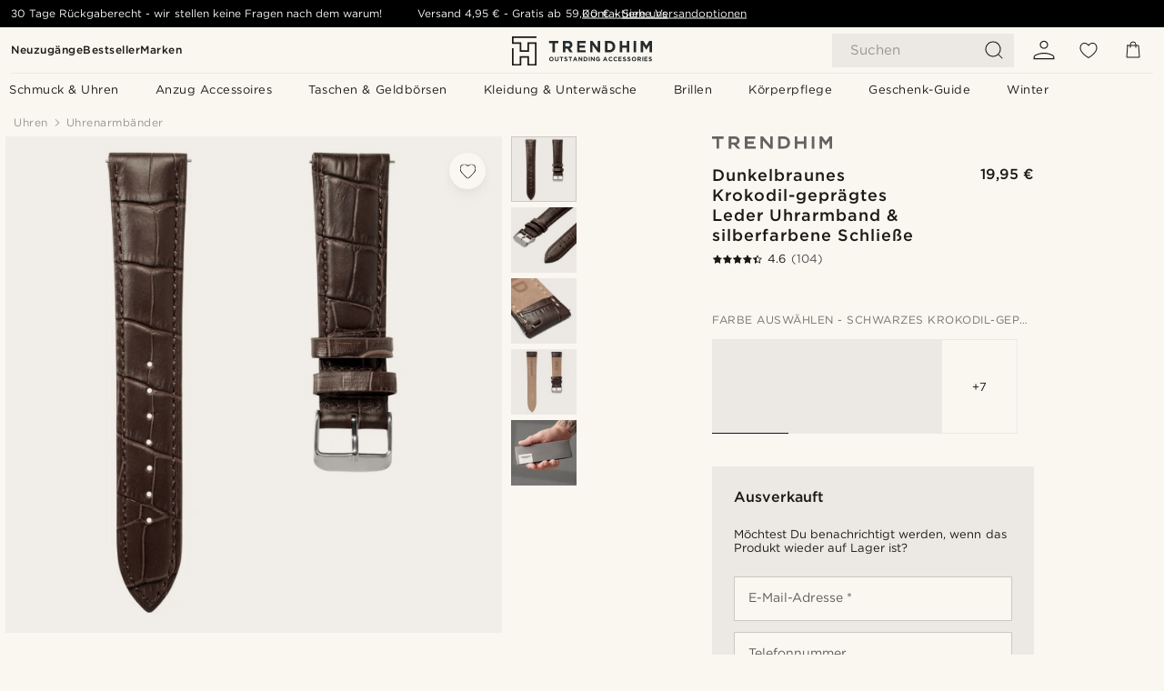

--- FILE ---
content_type: text/css
request_url: https://www.trendhim.de/_next/static/css/2a946be45a9bc855.css
body_size: 3479
content:
.ClubSignUpBanner_clubSignUpBanner__Sk4AP{background-color:var(--royal);color:var(--white);position:relative;overflow:hidden;bottom:0;width:100%;display:flex;flex-direction:column;justify-content:center;align-items:center;padding:24px 20px}@media(min-width:1024px){.ClubSignUpBanner_clubSignUpBanner__Sk4AP{flex-direction:row}}.ClubSignUpBanner_clubSignUpBanner__Sk4AP svg{height:15px;min-width:122px}.ClubSignUpBanner_clubSignUpBanner__Sk4AP .ClubSignUpBanner_text__LpJJP{width:100%;color:inherit;display:grid;grid-auto-flow:row;align-items:center;justify-content:center;grid-row-gap:42px;grid-column-gap:18px;text-align:center}@media(min-width:1024px){.ClubSignUpBanner_clubSignUpBanner__Sk4AP .ClubSignUpBanner_text__LpJJP{margin-bottom:0;grid-auto-flow:column;margin-right:6px;text-align:left;justify-content:flex-start}}.ClubSignUpBanner_clubSignUpBanner__Sk4AP .ClubSignUpBanner_text__LpJJP div,.ClubSignUpBanner_clubSignUpBanner__Sk4AP .ClubSignUpBanner_text__LpJJP p,.ClubSignUpBanner_clubSignUpBanner__Sk4AP .ClubSignUpBanner_text__LpJJP span{display:inline;color:inherit;font-size:14px;text-align:inherit;font-style:normal;font-weight:400;padding-bottom:0;line-height:125%}.ClubSignUpBanner_clubSignUpBanner__Sk4AP .ClubSignUpBanner_buttons__1tkd5{display:grid;color:inherit;width:-webkit-max-content;width:max-content;grid-auto-flow:row;align-items:center;justify-content:space-between;grid-column-gap:12px;grid-template-columns:1fr;grid-template-rows:1fr 1fr;grid-row-gap:12px;margin-top:42px}@media(min-width:400px){.ClubSignUpBanner_clubSignUpBanner__Sk4AP .ClubSignUpBanner_buttons__1tkd5{grid-auto-flow:column;grid-template-rows:1fr;grid-template-columns:1fr 1fr;grid-column-gap:18px;grid-row-gap:42px}}@media(min-width:1024px){.ClubSignUpBanner_clubSignUpBanner__Sk4AP .ClubSignUpBanner_buttons__1tkd5{margin-top:0;margin-left:6px;justify-content:flex-end;grid-template-columns:unset}}.ClubSignUpBanner_clubSignUpBanner__Sk4AP .ClubSignUpBanner_join__s8ZE_{position:relative;background-color:var(--white);border:1px solid var(--white);color:var(--black);border-radius:24px;font-size:12px;padding:11px 24px;line-height:100%;font-style:normal;font-weight:400;justify-self:flex-end;width:100%;word-break:break-word;align-self:stretch}@media(min-width:400px){.ClubSignUpBanner_clubSignUpBanner__Sk4AP .ClubSignUpBanner_join__s8ZE_{max-width:175px}}@media(min-width:1024px){.ClubSignUpBanner_clubSignUpBanner__Sk4AP .ClubSignUpBanner_join__s8ZE_{justify-self:unset;max-width:unset;width:-webkit-max-content;width:max-content;padding:12px 42px;min-width:122px}}.ClubSignUpBanner_clubSignUpBanner__Sk4AP .ClubSignUpBanner_login__qIXpX{position:relative;background-color:var(--royal);border:1px solid var(--white);color:var(--white);border-radius:24px;font-size:12px;font-style:normal;font-weight:400;padding:11px 24px;line-height:100%;width:100%;word-break:break-word;align-self:stretch}@media(min-width:400px){.ClubSignUpBanner_clubSignUpBanner__Sk4AP .ClubSignUpBanner_login__qIXpX{max-width:175px}}@media(min-width:1024px){.ClubSignUpBanner_clubSignUpBanner__Sk4AP .ClubSignUpBanner_login__qIXpX{max-width:unset;width:-webkit-max-content;width:max-content;padding:12px 42px;min-width:122px}}.ClubSignUpBanner_clubSignUpBanner__Sk4AP .ClubSignUpBanner_login__qIXpX:hover{filter:brightness(1)}.ClubSignUpBanner_clubSignUpBanner__Sk4AP .ClubSignUpBanner_balance__RHHSd{color:var(--white);padding-bottom:0;margin-top:12px}@media(min-width:1024px){.ClubSignUpBanner_clubSignUpBanner__Sk4AP .ClubSignUpBanner_balance__RHHSd{margin-top:0;white-space:nowrap}}.ClubSignUpBanner_clubSignUpBanner__Sk4AP .ClubSignUpBanner_balance__RHHSd *{color:var(--white)}.LanguageToggle_languageToggle__caBSP{position:relative;display:flex;flex-direction:column;align-items:center;height:37px;padding:1px 20px 0 15px;margin-top:8px;transform:translateY(1px)}.LanguageToggle_languageToggle__caBSP .LanguageToggle_buttonsWrap__lEYXJ{display:flex;margin-bottom:1px}.LanguageToggle_languageToggle__caBSP .LanguageToggle_buttonsWrap__lEYXJ a{text-transform:uppercase;padding:2px 5px;background-color:var(--neutral);color:var(--white);opacity:.5;font-size:.75rem;cursor:pointer}.LanguageToggle_languageToggle__caBSP .LanguageToggle_buttonsWrap__lEYXJ a:hover{background-color:#535353;opacity:.75}.LanguageToggle_languageToggle__caBSP .LanguageToggle_buttonsWrap__lEYXJ a.LanguageToggle_isActive__Kfc3c{background-color:var(--neutral-800);color:var(--white);opacity:1}.LanguageToggle_languageToggle__caBSP .LanguageToggle_toggleText__PQi24{font-size:.665rem}@media(min-width:1024px){.LanguageToggle_languageToggle__caBSP .LanguageToggle_toggleText__PQi24{font-size:.75rem}}.Menu_menu__AmlLk{--neutral-400:var(--neutral-600);position:relative;width:100%;color:var(--black);display:contents;flex-direction:column;min-height:auto}.Menu_menu__AmlLk .Menu_hide__Q_L6z{display:none!important}.Menu_menu__AmlLk .Menu_discoverMore__Wsu3O{order:1;margin-top:60px;padding-bottom:60px}.Menu_menu__AmlLk .Menu_discoverMore__Wsu3O .Menu_menuItem__aag1D{background:rgba(0,0,0,0);border:0}.Menu_menu__AmlLk .Menu_discoverMore__Wsu3O .Menu_menuItem__aag1D.Menu_discoverMoreElement__nPIMJ{padding-left:0}.Menu_menu__AmlLk .Menu_discoverMore__Wsu3O .Menu_menuItem__aag1D.Menu_discoverMoreElement__nPIMJ>p{text-transform:none;min-height:unset;font-size:16px}.Menu_menu__AmlLk .Menu_discoverMore__Wsu3O .Menu_menuItem__aag1D.Menu_discoverMoreElement__nPIMJ~span>div>.Menu_menuItem__aag1D{grid-template-columns:-webkit-min-content auto;grid-template-columns:min-content auto}.Menu_menu__AmlLk .Menu_discoverMore__Wsu3O .Menu_menuItem__aag1D.Menu_discoverMoreElement__nPIMJ~span>div>.Menu_menuItem__aag1D svg{display:none!important}.Menu_menu__AmlLk .Menu_discoverMore__Wsu3O .Menu_menuItem__aag1D~span{display:block!important}.Menu_menu__AmlLk .Menu_discoverMore__Wsu3O .Menu_menuItem__aag1D~span .Menu_menuItem__aag1D{background:var(--neutral-100);border:0 solid var(--neutral-200);border-bottom:0}.Menu_menu__AmlLk .Menu_discoverMore__Wsu3O .Menu_menuItem__aag1D~span .Menu_menuItem__aag1D:first-child{border-top:1px solid var(--neutral-200)}.Menu_menu__AmlLk .Menu_discoverMore__Wsu3O .Menu_menuItem__aag1D~span .Menu_menuItem__aag1D:last-child{border-bottom:1px solid var(--neutral-200)}.Menu_menu__AmlLk .Menu_burgerButton__7KSsf,.Menu_menu__AmlLk .Menu_burger__QaLjH{all:unset;position:relative;display:flex;flex-direction:column;left:0;top:0;justify-content:center;align-items:center;cursor:pointer}.Menu_menu__AmlLk .Menu_burgerButton__7KSsf p,.Menu_menu__AmlLk .Menu_burger__QaLjH p{display:block;margin-top:1px;font-size:.665rem;white-space:nowrap}.Menu_menu__AmlLk .Menu_burgerButton__7KSsf svg,.Menu_menu__AmlLk .Menu_burger__QaLjH svg{height:24px;width:24px;fill:var(--black)}.Menu_menu__AmlLk .Menu_burgerButton__7KSsf.Menu_withClub___t7uz,.Menu_menu__AmlLk .Menu_burger__QaLjH.Menu_withClub___t7uz{height:20px;width:20px}@media(min-width:400px){.Menu_menu__AmlLk .Menu_burgerButton__7KSsf.Menu_withClub___t7uz,.Menu_menu__AmlLk .Menu_burger__QaLjH.Menu_withClub___t7uz{min-height:24px;min-width:24px}}.Menu_menu__AmlLk .Menu_burgerInput__JFeDA{display:none}.Menu_menu__AmlLk .Menu_mainMenu__1wNMp{transition:left .2s ease-in-out;position:fixed;display:grid;content-visibility:hidden;grid-auto-flow:row;z-index:1001;top:0;left:-300%;box-sizing:border-box;overflow:auto;margin-bottom:20px;background:var(--white);box-shadow:0 0 8px rgba(0,0,0,.6)}@media(min-width:1024px){.Menu_menu__AmlLk .Menu_mainMenu__1wNMp{content-visibility:visible}}.Menu_menu__AmlLk .Menu_mainMenu__1wNMp.Menu_open__l9UXD{content-visibility:visible;z-index:1001;top:0;left:0;max-width:calc(100vw - 52px);width:100%;background:var(--white);height:100%;overflow-y:auto;overflow-x:hidden}@media(min-width:480px){.Menu_menu__AmlLk .Menu_mainMenu__1wNMp.Menu_open__l9UXD{max-width:420px}}.Menu_menu__AmlLk .Menu_mainMenu__1wNMp .Menu_rootMenuHero__8pBk4{padding:60px 0 60px 10px;width:100%;max-width:calc(100vw - 52px)}@media(min-width:480px){.Menu_menu__AmlLk .Menu_mainMenu__1wNMp .Menu_rootMenuHero__8pBk4{max-width:420px}}.Menu_menu__AmlLk .Menu_mainMenu__1wNMp .Menu_rootMenuHero__8pBk4 .titleblock h3{color:var(--black);font-size:16px!important;font-style:normal;font-weight:400;line-height:125%;text-align:left;text-transform:unset}.Menu_menu__AmlLk .Menu_subMenu__0E3CY,.Menu_menu__AmlLk .Menu_subMenu__0E3CY .Menu_directChild__hGDTs~span{display:none}.Menu_menu__AmlLk .Menu_subMenu__0E3CY.Menu_open__l9UXD{position:fixed;background:var(--white);top:0;left:0;box-sizing:border-box;flex-direction:column;width:100%;max-width:calc(100vw - 52px);padding-top:0;height:100vh!important;z-index:1002!important;display:grid;grid-auto-flow:row;overflow-y:auto;overflow-x:hidden}@media(min-width:480px){.Menu_menu__AmlLk .Menu_subMenu__0E3CY.Menu_open__l9UXD{max-width:420px}}.Menu_menu__AmlLk .Menu_subMenu__0E3CY .Menu_subMenuHero__i80MC{padding:60px 10px;width:100%;max-width:calc(100vw - 52px)}@media(min-width:480px){.Menu_menu__AmlLk .Menu_subMenu__0E3CY .Menu_subMenuHero__i80MC{max-width:410px}}@media(min-width:1024px){.Menu_menu__AmlLk .Menu_subMenu__0E3CY .Menu_subMenuHero__i80MC{max-width:480px}}.Menu_menu__AmlLk .Menu_subMenu__0E3CY .Menu_subMenuHero__i80MC .titleblock h3{color:var(--black);font-size:16px!important;font-style:normal;font-weight:400;line-height:125%;text-align:left;text-transform:unset}.Menu_menu__AmlLk .Menu_subMenu__0E3CY .Menu_subMenuLink__DeY7u{display:none}.Menu_menu__AmlLk .Menu_footer__mA1Ga{position:relative;justify-content:flex-end;display:flex;flex-direction:column;width:100%;flex:1 1;padding:60px 0}.Menu_menu__AmlLk .Menu_footer__mA1Ga .Menu_action__fCI8w,.Menu_menu__AmlLk .Menu_footer__mA1Ga .Menu_link__5jJcw{all:unset;padding:13px 20px;font-size:13px;font-weight:400;letter-spacing:.5px;line-height:13px;cursor:pointer;text-transform:uppercase;width:100%;max-width:calc(100vw - 52px);box-sizing:border-box}@media(min-width:480px){.Menu_menu__AmlLk .Menu_footer__mA1Ga .Menu_action__fCI8w,.Menu_menu__AmlLk .Menu_footer__mA1Ga .Menu_link__5jJcw{max-width:420px}}.Menu_menu__AmlLk .Menu_footer__mA1Ga .Menu_languageDefinition__gCrXt{display:flex;justify-content:flex-start;align-items:center;padding:10px 20px;background:var(--neutral-300)}.Menu_menu__AmlLk .Menu_footer__mA1Ga .Menu_languageDefinition__gCrXt svg{height:19px;width:19px}.Menu_menu__AmlLk .Menu_footer__mA1Ga .Menu_languageDefinition__gCrXt p{padding:0 10px}.Menu_menu__AmlLk .Menu_child__GjRtp{font-weight:100;display:none}.Menu_menu__AmlLk .Menu_directChild__hGDTs{font-weight:700;display:grid}.Menu_menu__AmlLk .Menu_subMenuGrid__P6UVo{display:flex;flex-direction:column}.Menu_menu__AmlLk .Menu_menuItem__aag1D{display:grid;grid-auto-flow:column;padding:8px;grid-template-columns:-webkit-min-content auto auto;grid-template-columns:min-content auto auto;align-items:center;align-content:center;background-color:var(--white);border-bottom:1px solid var(--neutral-100);margin:0 16px;box-sizing:border-box;max-width:calc(100vw - 52px - 32px)}@media(min-width:480px){.Menu_menu__AmlLk .Menu_menuItem__aag1D{max-width:420px}}.Menu_menu__AmlLk .Menu_menuItem__aag1D p{justify-self:flex-start;padding:0;display:flex;align-self:center;min-height:40px;letter-spacing:.5px;font-size:13px;line-height:13px;font-weight:400;align-items:center;color:var(--black)}@media(min-width:1024px){.Menu_menu__AmlLk .Menu_menuItem__aag1D p{font-size:12px;line-height:12px}}.Menu_menu__AmlLk .Menu_menuItem__aag1D.Menu_red__k16kv p{color:var(--error-800)}.Menu_menu__AmlLk .Menu_menuItem__aag1D svg{width:13px;height:13px;fill:var(--black)}.Menu_menu__AmlLk .Menu_menuItem__aag1D img{width:40px;height:40px;margin-right:16px;mix-blend-mode:multiply}.Menu_menu__AmlLk .Menu_menuItem__aag1D img:last-child,.Menu_menu__AmlLk .Menu_menuItem__aag1D svg:last-child{justify-self:end}.Menu_menu__AmlLk .Menu_close__M74wJ{all:unset;display:flex;align-items:center;justify-content:center;cursor:pointer;position:absolute;top:0;right:0;padding:15px 16px;z-index:1010;width:15px;height:15px}.Menu_menu__AmlLk .Menu_close__M74wJ svg{max-height:15px;max-width:15px;cursor:pointer;fill:var(--black)}.Menu_menu__AmlLk h2{padding:0 0 5px}.Menu_menu__AmlLk .Menu_back__B5_rI{all:unset;display:flex;justify-content:center;align-items:center;cursor:pointer;min-height:17px}.Menu_menu__AmlLk .Menu_back__B5_rI p{padding:0;margin-left:6px}.Menu_menu__AmlLk .Menu_back__B5_rI svg{height:17px;width:17px;fill:var(--black)}.Menu_menu__AmlLk .Menu_subHeader__RPWEN{align-items:flex-start;justify-content:flex-start;box-sizing:border-box;display:flex;flex-direction:column;grid-row-gap:31px;padding:17px 0;margin:0 16px}.Menu_menu__AmlLk .Menu_subHeader__RPWEN .Menu_prevTitle__78RwV{grid-area:1/2/2/3;font-size:13px;color:var(--Dark,#1c1515);font-style:normal;font-weight:400;line-height:100%;letter-spacing:.5px}.Menu_menu__AmlLk .Menu_subHeader__RPWEN .Menu_subHeaderTitle__sMcll{grid-area:2/1/3/3;font-size:20px;font-style:normal;font-weight:400;line-height:125%}.Menu_menu__AmlLk .Menu_backdrop__0_i59{opacity:.5;position:absolute;z-index:1000;background:var(--black);top:0;left:0;width:100%;min-height:200vh;height:100%;overflow:hidden}.Menu_menu__AmlLk .Menu_directChild__hGDTs{font-weight:400}.Menu_menu__AmlLk .Menu_language__At5v5{width:100%;display:flex;justify-content:flex-start;align-items:center;padding:10px 20px;background:var(--neutral-300);order:-1}.Menu_menu__AmlLk .Menu_language__At5v5 p{padding:0}.Menu_menu__AmlLk .Menu_viewAll__PzfYO{grid-template-rows:auto auto;grid-template-columns:auto;border-top:0!important;padding-bottom:0}.Menu_menu__AmlLk .Menu_viewAll__PzfYO h2{grid-area:1/1/1/3;padding:5px 0 20px;margin-left:-8px;border-bottom:1px solid var(--neutral-100);font-size:20px;text-transform:unset;font-style:normal;font-weight:400;line-height:125%}.Menu_menu__AmlLk .Menu_viewAll__PzfYO img{display:none}.Menu_menu__AmlLk .Menu_viewAll__PzfYO p{min-height:57px;display:flex;font-weight:700;justify-content:center;align-items:center}.Menu_menu__AmlLk .Menu_viewAll__PzfYO *{align-self:center}@media(min-width:1024px){.Menu_menu__AmlLk{all:unset;width:100%;position:relative;display:grid;grid-auto-flow:column;gap:20px}.Menu_menu__AmlLk .Menu_back__B5_rI,.Menu_menu__AmlLk .Menu_burgerButton__7KSsf,.Menu_menu__AmlLk .Menu_burgerInput__JFeDA,.Menu_menu__AmlLk .Menu_burger__QaLjH,.Menu_menu__AmlLk .Menu_close__M74wJ,.Menu_menu__AmlLk .Menu_open__l9UXD,.Menu_menu__AmlLk .Menu_subHeader__RPWEN,.Menu_menu__AmlLk .Menu_subMenuHeader__Ji7ow,.Menu_menu__AmlLk .Menu_viewAll__PzfYO{display:none!important}.Menu_menu__AmlLk .Menu_mainMenu__1wNMp{all:unset;position:relative;padding:0 10px;display:grid;grid-auto-flow:column;height:-webkit-min-content;height:min-content;gap:40px;z-index:1003;left:0;justify-content:center;background:var(--white);min-height:38px;align-content:center}.Menu_menu__AmlLk .Menu_language__At5v5,.Menu_menu__AmlLk .Menu_mainMenu__1wNMp img,.Menu_menu__AmlLk .Menu_mainMenu__1wNMp svg{display:none}.Menu_menu__AmlLk div.Menu_subMenu__0E3CY{position:absolute!important;left:0;top:calc(100% - 12px);z-index:1001;overflow:auto;background:var(--white);color:var(--black);box-sizing:border-box;display:grid!important;grid-auto-flow:column;grid-template-rows:0fr;justify-content:space-between;gap:10px;transition:grid-template-rows .2s ease-in-out!important;width:100%!important;min-height:0;height:0!important}.Menu_menu__AmlLk div.Menu_subMenu__0E3CY.Menu_open__l9UXD{all:unset;top:calc(100% - 12px);box-sizing:border-box;transition:grid-template-rows .2s ease-in-out!important;grid-template-rows:1fr;padding:32px 66px 20px;grid-template-columns:1fr -webkit-max-content;grid-template-columns:1fr max-content;background:var(--white);overflow-y:auto;overflow-x:hidden;grid-column-gap:18px;height:auto!important}.Menu_menu__AmlLk div.Menu_subMenu__0E3CY .Menu_directChild__hGDTs~span{display:unset}.Menu_menu__AmlLk div.Menu_subMenu__0E3CY.Menu_closed__uoDKt{grid-template-rows:0fr}.Menu_menu__AmlLk div.Menu_subMenu__0E3CY .Menu_subMenuHero__i80MC{grid-area:1/2/2/3;margin-top:10px;padding:0}.Menu_menu__AmlLk div.Menu_subMenu__0E3CY .Menu_subMenuHero__i80MC .titleblock{display:none}.Menu_menu__AmlLk div.Menu_subMenu__0E3CY .Menu_subMenuLink__DeY7u{display:block;grid-area:2/1/3/3;width:-webkit-fit-content;width:-moz-fit-content;width:fit-content;margin-top:80px;font-size:13px;font-weight:700;border:1px solid var(--black);padding:8px 18px;border-radius:24px;text-align:center;min-width:162px}.Menu_menu__AmlLk div.Menu_subMenu__0E3CY .Menu_subMenuLink__DeY7u:hover{background-color:var(--neutral-100)}.Menu_menu__AmlLk div.Menu_subMenu__0E3CY .Menu_subMenuLink__DeY7u svg{display:none;height:13px;width:13px;margin-right:6px}.Menu_menu__AmlLk div.Menu_subMenu__0E3CY .Menu_subMenuLink__DeY7u p{color:var(--Black);font-size:13px;width:100%;font-style:normal;text-align:center;font-weight:400;line-height:100%;letter-spacing:.5px}.Menu_menu__AmlLk div.Menu_subMenu__0E3CY .Menu_subMenuGrid__P6UVo{grid-area:1/1/2/2;display:grid!important;grid-row-gap:30px;grid-column-gap:18px;height:100%;margin-top:10px;grid-auto-flow:row;grid-auto-rows:auto;grid-auto-columns:auto;grid-template-columns:repeat(auto-fit,230px);grid-template-rows:-webkit-min-content -webkit-min-content;grid-template-rows:min-content min-content;justify-content:flex-start;margin-right:10px}.Menu_menu__AmlLk .Menu_discoverMore__Wsu3O{order:1;margin-top:0;padding-bottom:0}.Menu_menu__AmlLk .Menu_discoverMore__Wsu3O .Menu_menuItem__aag1D~span{display:block!important}.Menu_menu__AmlLk .Menu_discoverMore__Wsu3O .Menu_menuItem__aag1D~span .Menu_menuItem__aag1D{background:rgba(0,0,0,0);border:0;grid-template-columns:auto!important}.Menu_menu__AmlLk .Menu_discoverMore__Wsu3O .Menu_menuItem__aag1D~span .Menu_menuItem__aag1D:first-child{border-top:0}.Menu_menu__AmlLk .Menu_discoverMore__Wsu3O .Menu_menuItem__aag1D~span .Menu_menuItem__aag1D p{text-transform:none!important}.Menu_menu__AmlLk .Menu_menuItem__aag1D{width:100%;padding:0;border-top:0;cursor:pointer;background-color:var(--white);border-bottom:1px solid rgba(0,0,0,0)!important;grid-template-columns:auto;justify-self:flex-start;align-self:flex-start;max-width:unset;margin:0}.Menu_menu__AmlLk .Menu_menuItem__aag1D img,.Menu_menu__AmlLk .Menu_menuItem__aag1D span,.Menu_menu__AmlLk .Menu_menuItem__aag1D svg{display:none}.Menu_menu__AmlLk .Menu_menuItem__aag1D a{text-decoration:none}.Menu_menu__AmlLk .Menu_menuItem__aag1D p:hover{text-decoration:underline;text-underline-offset:6px}.Menu_menu__AmlLk .Menu_menuItem__aag1D p{min-height:unset;margin-bottom:7px;color:var(--neutral-400);text-transform:none;line-height:20px}.Menu_menu__AmlLk .Menu_menuItem__aag1D.Menu_child__GjRtp p{color:var(--neutral-600);font-size:13px;font-style:normal;font-weight:400;letter-spacing:.5px;min-height:unset}.Menu_menu__AmlLk .Menu_menuItem__aag1D.Menu_directChild__hGDTs{padding-bottom:10px;color:var(--black);font-weight:600!important;display:flex;flex-direction:row-reverse;justify-content:flex-end;border-bottom:1px solid var(--neutral-100)!important;margin-bottom:20px}.Menu_menu__AmlLk .Menu_menuItem__aag1D.Menu_directChild__hGDTs:hover{border-bottom:1px solid var(--neutral-300)!important}.Menu_menu__AmlLk .Menu_menuItem__aag1D.Menu_directChild__hGDTs p{color:var(--black);font-size:13px;font-style:normal;font-weight:600;letter-spacing:.5px;text-decoration:none;min-height:unset;height:auto;margin-bottom:0}.Menu_menu__AmlLk .Menu_menuItem__aag1D.Menu_directChild__hGDTs svg{height:13px;width:13px;display:var(--neutral-300)!important;margin-right:6px}.Menu_menu__AmlLk .Menu_menuItem__aag1D.Menu_discoverMoreElement__nPIMJ{background:rgba(0,0,0,0);border:0}.Menu_menu__AmlLk .Menu_menuItem__aag1D.Menu_discoverMoreElement__nPIMJ:hover{border-bottom:1px solid var(--neutral-100)!important}.Menu_menu__AmlLk .Menu_menuItem__aag1D.Menu_discoverMoreElement__nPIMJ p{font-size:13px!important;min-height:unset}.Menu_menu__AmlLk .Menu_menuItem__aag1D.Menu_rootItem__HlRfP{justify-content:center;max-height:unset}.Menu_menu__AmlLk .Menu_menuItem__aag1D.Menu_rootItem__HlRfP p{font-weight:400;font-size:13px;text-align:center;width:100%;padding:0;word-break:break-word;margin:0;height:-webkit-min-content;height:min-content;letter-spacing:.5px;color:var(--black);border-bottom:1px solid rgba(0,0,0,0)}.Menu_menu__AmlLk .Menu_menuItem__aag1D.Menu_rootItem__HlRfP p:hover{text-decoration:unset;border-bottom:1px solid var(--black)}.Menu_menu__AmlLk .Menu_menuItem__aag1D.Menu_red__k16kv p{color:var(--error-800)}.Menu_menu__AmlLk .Menu_menuItem__aag1D.Menu_red__k16kv p:hover{text-decoration:unset;border-bottom:1px solid var(--error-800)}.Menu_menu__AmlLk .Menu_backdrop__0_i59{opacity:.5;top:0}.Menu_contactModal__W7Atv,.Menu_menu__AmlLk .Menu_footer__mA1Ga,.Menu_menu__AmlLk .Menu_rootMenuHero__8pBk4{display:none}}.Menu_clubSignup__Svx18{position:relative;width:100%;height:-webkit-max-content;height:max-content;margin-bottom:80px}@media(min-width:1024px){.Menu_clubSignup__Svx18{bottom:0;margin-bottom:0;position:absolute;padding:18px 66px}}.Menu_clubSignup__Svx18 p{padding-bottom:0;color:var(--white)}.Menu_clubSignup__Svx18 p *{color:var(--white)}.Menu_inMobileMenuFooter__5LTAS{position:relative;margin-bottom:60px}.Menu_inMobileMenuFooter__5LTAS p{padding-bottom:0;color:var(--white)}.Menu_inMobileMenuFooter__5LTAS p *{color:var(--white)}@media(min-width:1024px){.Menu_inMobileMenuFooter__5LTAS{display:none}.Menu_subMenuClub__AJ7iU.Menu_open__l9UXD{padding:32px 66px 90px!important}}.Menu_topmenu__hxMqd{border-bottom:1px solid var(--neutral-100);padding:24px}@media(min-width:1024px){.Menu_topmenu__hxMqd{padding:0}}.Menu_topmenu__hxMqd::-webkit-scrollbar{display:none}.Menu_topmenu__hxMqd>ul{display:flex;flex-direction:row;flex-wrap:wrap;gap:6px}@media(min-width:1024px){.Menu_topmenu__hxMqd>ul{flex-wrap:nowrap}}.Menu_topmenu__hxMqd>ul>li:last-child{padding-right:12px}.Menu_topmenu__hxMqd>ul>li>a{font-size:12px;color:var(--black);letter-spacing:.5px;display:flex;align-items:center;justify-content:center;white-space:nowrap;padding:10px 24px;line-height:1;border-radius:200px;background:var(--neutral-100)}@media(min-width:1024px){.Menu_topmenu__hxMqd{border-bottom:0;overflow-y:unset;height:auto;width:100vw;max-width:33vw}.Menu_topmenu__hxMqd>ul{gap:24px}}@media(min-width:1024px)and (min-width:1200px){.Menu_topmenu__hxMqd>ul{gap:36px}}@media(min-width:1024px)and (min-width:1600px){.Menu_topmenu__hxMqd>ul{gap:48px}}@media(min-width:1024px){.Menu_topmenu__hxMqd>ul>li:last-child{padding-right:0}.Menu_topmenu__hxMqd>ul>li>a{font-weight:600;border-bottom:1px solid rgba(0,0,0,0);background:rgba(0,0,0,0);border-radius:unset;padding:0;text-align:center;white-space:unset}.Menu_topmenu__hxMqd>ul>li:hover>a{text-decoration:unset;border-bottom:1px solid var(--black)}}.Menu_menu__AmlLk.Menu_topNavV2__NlniT .Menu_mainMenu__1wNMp{justify-content:flex-start}@media(min-width:1024px){.Menu_menu__AmlLk.Menu_topNavV2__NlniT .Menu_mainMenu__1wNMp .Menu_topmenu__hxMqd{display:none}}.Menu_menu__AmlLk.Menu_topNavV2__NlniT .Menu_burgerButton__7KSsf,.Menu_menu__AmlLk.Menu_topNavV2__NlniT .Menu_burger__QaLjH{min-width:24px;min-height:24px}@media(min-width:1024px){.Menu_menu__AmlLk.Menu_topNavV2__NlniT .Menu_subMenuClub__AJ7iU.Menu_open__l9UXD{padding:32px 12px 90px!important}}.injections_injectionsWrapper___Pa23{display:flex;width:100%;align-items:center;flex-direction:column}
/*# sourceMappingURL=2a946be45a9bc855.css.map*/

--- FILE ---
content_type: text/css
request_url: https://www.trendhim.de/_next/static/css/b4fe177a5a64cab5.css
body_size: 6094
content:
.RTEContent_rteContent__sGve6{overflow-wrap:break-word;word-wrap:break-word;word-break:break-word}.RTEContent_rteContent__sGve6 a{color:var(--link-color,var(--primary));text-decoration:underline}.RTEContent_rteContent__sGve6 div[data-type=hr]{border-top:2px solid #bbb!important}.RTEContent_rteContent__sGve6 ul{margin:0 0 1.2em 1.333em}.RTEContent_rteContent__sGve6 ul li{margin-bottom:.333em;padding-left:.333em}.RTEContent_rteContent__sGve6 ul li:before{color:var(--black);content:"•";display:inline-block;margin-left:-1.25rem;position:absolute;transform:scale(2) translate(.133em,.03em);width:1.25rem}.styles_container__5JQPC{--background-color:var(--white);--text-color:var(--black);background:var(--background-color);color:var(--text-color);display:flex;flex-direction:column;justify-content:center;position:relative;padding:24px 12px;width:100%;transition:background-color .4s ease-in-out}.styles_container__5JQPC .styles_inner__J0fa8{max-width:2500px;margin-left:auto;margin-right:auto;overflow:hidden;display:flex;flex-direction:column;justify-content:flex-end;position:relative;gap:24px;width:100%}@media(min-width:768px){.styles_container__5JQPC .styles_inner__J0fa8{align-items:center}}.styles_container__5JQPC.styles_center___p6Hg .styles_inner__J0fa8{text-align:center}@media(min-width:768px){.styles_container__5JQPC.styles_hasBackgroundColor__154pt{padding-top:66px;padding-bottom:66px}}.styles_container__5JQPC.styles_noPadding__hzorC{padding:0}.styles_container__5JQPC.styles_noPadding__hzorC .styles_inner__J0fa8 .styles_content__4F0Va{padding:24px 18px}@media(min-width:768px){.styles_container__5JQPC.styles_noPadding__hzorC .styles_inner__J0fa8 .styles_content__4F0Va{padding:24px}}@media(min-width:1024px){.styles_container__5JQPC.styles_inNavigation__E32kk,.styles_container__5JQPC.styles_inNavigation__E32kk .styles_content__4F0Va{padding:0}.styles_container__5JQPC.styles_inNavigation__E32kk .styles_title__zs704{font-size:12px;text-transform:uppercase;font-weight:600}}.styles_container__5JQPC.styles_hasAsset__msopE{height:80vh;max-height:800px;padding:0 12px}@media(min-width:768px){.styles_container__5JQPC.styles_hasAsset__msopE{padding:0 24px}}.styles_container__5JQPC.styles_hasAsset__msopE .styles_inner__J0fa8{flex-grow:1}.styles_container__5JQPC.styles_hasAsset__msopE .styles_inner__J0fa8 .styles_content__4F0Va{flex-grow:1;padding:0}.styles_container__5JQPC.styles_hasAsset__msopE:before{content:"";position:absolute;top:0;left:0;right:0;bottom:0;background:rgba(0,0,0,.2);z-index:1;pointer-events:none}@media(min-width:768px){.styles_container__5JQPC.styles_left__IF2VV .styles_inner__J0fa8,.styles_container__5JQPC.styles_right__NZh_S .styles_inner__J0fa8{flex-direction:row}}@media(min-width:1200px){.styles_container__5JQPC.styles_left__IF2VV:is(.styles_heightRestriction__DMSry),.styles_container__5JQPC.styles_right__NZh_S:is(.styles_heightRestriction__DMSry){height:80vh;max-height:800px}}@media(min-width:768px){.styles_container__5JQPC.styles_left__IF2VV .styles_content__4F0Va,.styles_container__5JQPC.styles_right__NZh_S .styles_content__4F0Va{max-width:340px}.styles_container__5JQPC.styles_left__IF2VV .styles_content__4F0Va.styles_half__LZvqz,.styles_container__5JQPC.styles_right__NZh_S .styles_content__4F0Va.styles_half__LZvqz{max-width:calc(50% - 3px)}}.styles_container__5JQPC.styles_right__NZh_S .styles_inner__J0fa8 .styles_content__4F0Va{order:1}.styles_container__5JQPC.styles_within__61shK{padding:0 12px}@media(min-width:768px){.styles_container__5JQPC.styles_within__61shK{padding:0 24px}}.styles_container__5JQPC.styles_within__61shK.styles_noPadding__hzorC{padding:0}.styles_container__5JQPC.styles_within__61shK .styles_inner__J0fa8,.styles_container__5JQPC.styles_within__61shK .styles_inner__J0fa8 .styles_content__4F0Va{flex-grow:1}.styles_container__5JQPC.styles_within__61shK .styles_content__4F0Va{position:absolute;top:50%;z-index:2;transform:translateY(-50%)}.styles_content__4F0Va{width:100%;color:var(--text-color);display:flex;flex-direction:column;justify-content:center;flex-shrink:0;gap:6px}@media(min-width:768px){.styles_content__4F0Va{padding:0 18px}}.styles_content__4F0Va .styles_contentInner__rMRfo{color:inherit}@media(min-width:768px){.styles_content__4F0Va .styles_contentInner__rMRfo{max-width:480px;margin:auto}}.styles_label__3MJHW{width:-webkit-fit-content;width:-moz-fit-content;width:fit-content}.styles_title__zs704{color:inherit;text-transform:unset;font-weight:600;padding-bottom:0}.styles_text__R4j1t{color:inherit;max-width:700px;margin-bottom:12px}.styles_text__R4j1t *{color:inherit!important}.styles_text__R4j1t p{padding-bottom:0}.styles_chips__okeSc{display:flex;flex-wrap:wrap;gap:6px;color:inherit}.styles_chip__QFQLf{color:inherit;align-items:center;justify-content:center;background-color:rgba(21,26,28,.3);border:1px solid rgba(115,113,87,.4);border-radius:24px;display:flex;text-align:center;padding:11px 18px;font-weight:500;white-space:nowrap;-webkit-backdrop-filter:blur(5px);backdrop-filter:blur(5px);text-transform:uppercase;font-size:12px;letter-spacing:.5px;line-height:12px;cursor:pointer;transition:all .3s ease-in-out}.styles_chip__QFQLf:hover{-webkit-backdrop-filter:blur(7px);backdrop-filter:blur(7px);background:rgba(21,26,28,.42)}.ComplementaryProducts_complementaryProducts__gwf1W{margin-bottom:36px}.ComplementaryProducts_complementaryProducts__gwf1W .ComplementaryProducts_slider__PhbeQ{grid-column-gap:12px;grid-row-gap:0;padding-bottom:12px;grid-template-rows:1fr 1fr;grid-auto-columns:100%}.ComplementaryProducts_complementaryProducts__gwf1W .ComplementaryProducts_slider__PhbeQ button{position:relative;border-top:1px solid var(--neutral-200);padding:12px 20px 12px 0}@media(min-width:900px){.ComplementaryProducts_complementaryProducts__gwf1W .ComplementaryProducts_slider__PhbeQ button{padding:12px 8px 12px 0}}@media(min-width:1024px){.ComplementaryProducts_complementaryProducts__gwf1W .ComplementaryProducts_slider__PhbeQ button{padding:12px 9px 12px 0}}.ComplementaryProducts_complementaryProducts__gwf1W .ComplementaryProducts_range__Fp9La{position:relative;width:100%;-webkit-appearance:none;animation:ComplementaryProducts_fadeIn__wJTpg 1s;-moz-appearance:none;appearance:none;background:rgba(0,0,0,0);cursor:pointer;padding:3px 0 0;--rangeThumbColor:var(--neutral-500)}.ComplementaryProducts_complementaryProducts__gwf1W .ComplementaryProducts_range__Fp9La.ComplementaryProducts_hidden__I55Fh{--rangeThumbColor:transparent;opacity:0}.ComplementaryProducts_complementaryProducts__gwf1W .ComplementaryProducts_range__Fp9La::-webkit-slider-runnable-track{background:rgba(224,223,213,.5);height:2px}.ComplementaryProducts_complementaryProducts__gwf1W .ComplementaryProducts_range__Fp9La::-moz-range-track{background:rgba(224,223,213,.5);height:2px}.ComplementaryProducts_complementaryProducts__gwf1W .ComplementaryProducts_range__Fp9La::-webkit-slider-thumb{-webkit-appearance:none;appearance:none;margin-top:0;background-color:var(--rangeThumbColor);opacity:.8;display:flex;height:2px;width:50%;justify-content:flex-end}.ComplementaryProducts_complementaryProducts__gwf1W .ComplementaryProducts_range__Fp9La::-moz-range-thumb{border:none;border-radius:0;background-color:var(--rangeThumbColor);opacity:.8;height:2px;width:50%;justify-content:flex-end}.ComplementaryProducts_complementaryProducts__gwf1W .ComplementaryProducts_range__Fp9La:focus{outline:none}.ComplementaryProducts_complementaryProducts__gwf1W .ComplementaryProducts_range__Fp9La:focus::-webkit-slider-thumb{border:1px solid #053a5f;outline:3px solid #053a5f;outline-offset:.125rem}.ComplementaryProducts_complementaryProducts__gwf1W .ComplementaryProducts_range__Fp9La:focus::-moz-range-thumb{border:1px solid #053a5f;outline:3px solid #053a5f;outline-offset:.125rem}.ComplementaryProducts_complementaryProductsTitle__cWx73{position:relative;display:flex;flex-direction:row;justify-content:space-between}.ComplementaryProducts_complementaryProductsTitle__cWx73 p{color:var(--neutral-500);font-size:12px;padding-bottom:0!important;-webkit-user-select:none;user-select:none;text-transform:uppercase;letter-spacing:.5px;margin-bottom:12px;line-height:1;padding-right:60px}@media(min-width:900px){.ComplementaryProducts_complementaryProductsTitle__cWx73{padding-left:0}}.ComplementaryProducts_arrowLeft__YEUl4{left:unset!important;top:6px;right:42px;z-index:unset!important;height:20px!important;max-width:20px!important;min-width:20px!important;box-shadow:none;border:1px solid var(--neutral-100)}@media(min-width:900px){.ComplementaryProducts_arrowLeft__YEUl4{right:30px}}.ComplementaryProducts_arrowRight___eL_N{top:6px;z-index:unset!important;right:12px!important;height:20px!important;max-width:20px!important;min-width:20px!important;box-shadow:none;border:1px solid var(--neutral-100)}@media(min-width:900px){.ComplementaryProducts_arrowRight___eL_N{right:0!important}}.LinkedProductItem_item__7LJ40{position:relative;background-color:var(--neutral-100);border-top:1px solid var(--neutral-100);border-bottom:1px solid var(--neutral-100);display:flex;justify-content:center;align-items:center;max-width:84px;width:100%;padding:6px;box-sizing:border-box;flex:1 0 100%}.LinkedProductItem_item__7LJ40.LinkedProductItem_initialSelected__xsKRF,.LinkedProductItem_item__7LJ40:hover{border-bottom-color:var(--black)}.LinkedProductItem_image__aWD63{mix-blend-mode:multiply}.LinkedProductList_list__s2B4J{display:flex;gap:6px;overflow:auto;width:100%;scrollbar-width:none}.LinkedProductList_list__s2B4J.LinkedProductList_full__4xby_{justify-content:flex-start}.LinkedProductList_list__s2B4J::-webkit-scrollbar{display:none}.LinkedProductList_title__9Wqeu{color:var(--neutral-500);font-size:12px;text-transform:uppercase;letter-spacing:.5px;margin-bottom:12px;white-space:nowrap;text-overflow:ellipsis;overflow:hidden;max-width:100vw}.LinkedProductList_more__n2bzE{border:1px solid var(--neutral-100);background-color:var(--white);color:var(--black);display:none;justify-content:center;align-items:center;aspect-ratio:7/9;font-size:13px;cursor:pointer;max-width:84px;width:100%}@media(min-width:900px){.LinkedProductList_more__n2bzE{display:flex}}.LinkedProductList_more__n2bzE:hover{background-color:var(--neutral-100)}@media(min-width:900px){.LinkedProductList_hiddenDesktop__G_Oya{display:none}}.LinkedProductList_wrapper__okkao{margin-bottom:36px}.LinkedProductList_sidepaneTitle__f2Ecq{color:var(--neutral-500);font-size:12px;text-transform:uppercase;letter-spacing:.5px;white-space:nowrap;text-overflow:ellipsis;overflow:hidden;padding:32px 24px 12px}.LinkedProductList_sidepaneProducts__NyY4p{padding:0 24px;display:grid;grid-template-columns:repeat(4,1fr);gap:3px}@media(min-width:1024px){.LinkedProductList_sidepaneProducts__NyY4p{grid-template-columns:repeat(5,1fr)}}.LinkedProductList_sidepaneProduct__UJZeK{width:100%;height:auto}.ProductBundleItem_wrapper__f1caJ{transition:height .3s;overflow:hidden;height:60px;display:block}.ProductBundleItem_wrapper__f1caJ:first-child{border-top:1px solid var(--neutral-200)}.ProductBundleItem_wrapper__f1caJ.ProductBundleItem_collapsed__y8V9m{height:0;padding:0}.ProductBundleItem_item__wI2hQ{display:flex;padding:2px 12px;align-items:center;line-height:1.25;font-size:13px;color:var(--black);height:100%;border-bottom:1px solid var(--neutral-200)}.ProductBundleItem_image__Psz0i{width:42px;height:42px;margin-right:16px;background-color:var(--neutral-50);flex-shrink:0}.ProductBundleItem_image__Psz0i img{mix-blend-mode:multiply}.ProductBundleItem_price__ZcZx5{font-weight:700;margin-left:auto;padding-left:12px}.ProductBundle_title__nHeKA{color:var(--neutral-500);font-size:12px;text-transform:uppercase;letter-spacing:.5px;margin-bottom:12px;white-space:nowrap;text-overflow:ellipsis;overflow:hidden;padding-left:18px;line-height:1}@media(min-width:900px){.ProductBundle_title__nHeKA{padding-left:0}}.ProductBundle_list__QMIAL{margin-bottom:54px;font-size:13px}.ProductBundle_toggle__U3nr6{font-weight:600;border:none;padding:12px;font-size:12px;text-align:center;color:var(--black);width:100%;text-transform:uppercase;display:flex;align-items:center;justify-content:center;letter-spacing:.5px;border-bottom:1px solid var(--neutral-200)}.ProductBundle_toggle__U3nr6 svg{width:12px;height:12px;margin-left:4px}.ProductBundle_summary__0L2qa{display:flex;justify-content:space-between;border-bottom:1px solid var(--neutral-200);padding:12px;color:var(--black)}.ProductTilesV2_ProductTileV2__IlocW{position:relative;background:var(--neutral-100);display:grid;grid-template-columns:repeat(auto-fit,minmax(50%,1fr));grid-template-rows:1fr repeat(5,auto);-webkit-user-drag:none;row-gap:5px;column-gap:10px;padding:8px 0;object-fit:contain;content-visibility:auto}.ProductTilesV2_ProductTileV2__IlocW.ProductTilesV2_priority__0XgHN{content-visibility:visible}.ProductTilesV2_ProductTileV2__IlocW .ProductTilesV2_outOfStock__8LU_m{position:absolute;width:100%;height:100%;background:rgba(165,164,160,.3);display:grid;pointer-events:all;cursor:unset;justify-content:center;align-items:center;z-index:2}.ProductTilesV2_ProductTileV2__IlocW .ProductTilesV2_outOfStock__8LU_m p{border-radius:2px;padding:5px;background:#a5a4a0;color:var(--white);text-align:center;font-size:12px;font-style:normal;font-weight:400;line-height:normal}.ProductTilesV2_ProductTileV2__IlocW .ProductTilesV2_outOfStock__8LU_m~img{filter:grayscale(1)}.ProductTilesV2_ProductTileV2__IlocW .ProductTilesV2_images__4vZKk{position:relative;display:flex;justify-content:center;align-items:center;grid-area:1/1/4/3;box-sizing:border-box;padding:24px 18px 32px;width:100%;justify-self:center;height:100%;mix-blend-mode:multiply;max-width:183px;-webkit-user-drag:none}@media(min-width:400px){.ProductTilesV2_ProductTileV2__IlocW .ProductTilesV2_images__4vZKk{max-width:223px}}@media(min-width:480px){.ProductTilesV2_ProductTileV2__IlocW .ProductTilesV2_images__4vZKk{max-width:303px}}@media(min-width:640px){.ProductTilesV2_ProductTileV2__IlocW .ProductTilesV2_images__4vZKk{max-width:367px}}@media(min-width:768px){.ProductTilesV2_ProductTileV2__IlocW .ProductTilesV2_images__4vZKk{max-width:286px}}@media(min-width:900px){.ProductTilesV2_ProductTileV2__IlocW .ProductTilesV2_images__4vZKk{max-width:327px}}@media(min-width:1024px){.ProductTilesV2_ProductTileV2__IlocW .ProductTilesV2_images__4vZKk{max-width:423px;padding:36px 6px}}@media(min-width:1200px){.ProductTilesV2_ProductTileV2__IlocW .ProductTilesV2_images__4vZKk{max-width:412px}}@media(min-width:1600px){.ProductTilesV2_ProductTileV2__IlocW .ProductTilesV2_images__4vZKk{max-width:547px}}@media(min-width:2000px){.ProductTilesV2_ProductTileV2__IlocW .ProductTilesV2_images__4vZKk{max-width:537px}}.ProductTilesV2_ProductTileV2__IlocW .ProductTilesV2_images__4vZKk.ProductTilesV2_image__1aUm4{position:relative!important;object-fit:contain;align-self:center}.ProductTilesV2_ProductTileV2__IlocW .ProductTilesV2_images__4vZKk.ProductTilesV2_imageHover__ILsZt{display:none;content-visibility:hidden}.ProductTilesV2_ProductTileV2__IlocW .ProductTilesV2_topChips__On6Ih{grid-area:1/1/2/3;padding:0 8px;font-size:12px;font-style:normal;font-weight:400;line-height:normal;display:grid;grid-auto-rows:-webkit-max-content;grid-auto-rows:max-content}.ProductTilesV2_ProductTileV2__IlocW .ProductTilesV2_topChips__On6Ih div{z-index:1;border-radius:2px;margin:1px;width:-webkit-max-content;width:max-content;max-height:18px;padding:5px}.ProductTilesV2_ProductTileV2__IlocW .ProductTilesV2_wish__ZG7n2{grid-area:1/2/2/3;justify-self:flex-end;justify-content:flex-end;height:20px;object-fit:contain;unicode-bidi:-webkit-isolate;unicode-bidi:isolate}.ProductTilesV2_ProductTileV2__IlocW .ProductTilesV2_wish__ZG7n2 svg{width:16px!important;stroke:#000}@media(min-width:900px){.ProductTilesV2_ProductTileV2__IlocW .ProductTilesV2_wish__ZG7n2 svg{width:19px!important}}.ProductTilesV2_ProductTileV2__IlocW .ProductTilesV2_bundle__LfnsB{grid-area:3/1/4/3;background:var(--neutral-200);align-self:flex-end;justify-content:center;z-index:1;padding:2px 5px;text-align:center;font-size:10px;font-style:normal;font-weight:400}.ProductTilesV2_ProductTileV2__IlocW .ProductTilesV2_bottomChips__1r1Xq{grid-area:2/1/3/3;padding:0 8px;font-size:12px;font-style:normal;font-weight:400;line-height:normal;display:flex;flex-direction:row;text-wrap:nowrap;align-items:flex-end;flex-wrap:wrap}.ProductTilesV2_ProductTileV2__IlocW .ProductTilesV2_bottomChips__1r1Xq div,.ProductTilesV2_ProductTileV2__IlocW .ProductTilesV2_bottomChips__1r1Xq img{z-index:1;border-radius:2px;max-width:-webkit-fit-content;max-width:-moz-fit-content;max-width:fit-content;max-height:18px;padding:5px;margin:3px 3px 0 0}.ProductTilesV2_ProductTileV2__IlocW .ProductTilesV2_bottomChips__1r1Xq div:is(img),.ProductTilesV2_ProductTileV2__IlocW .ProductTilesV2_bottomChips__1r1Xq img:is(img){padding:0;border-radius:0}.ProductTilesV2_ProductTileV2__IlocW .ProductTilesV2_title___1WBp{padding:0 8px;grid-area:4/1/5/3;display:-webkit-box;-webkit-line-clamp:2;-webkit-box-orient:vertical;text-overflow:ellipsis;overflow:hidden;height:31px;color:var(--neutral-900);font-size:12px;font-style:normal;font-weight:400;line-height:125%}.ProductTilesV2_ProductTileV2__IlocW .ProductTilesV2_price__4KH_9{padding:0 8px;grid-area:5/1/6/3;display:flex;flex-direction:row;background:var(--neutral-100);width:-webkit-fit-content;width:-moz-fit-content;width:fit-content;justify-content:flex-start;align-self:flex-end}.ProductTilesV2_ProductTileV2__IlocW .ProductTilesV2_price__4KH_9 p{padding:0 6px 0 0;font-size:12px;font-style:normal;font-weight:600;line-height:125%;white-space:nowrap;color:var(--neutral-900)}.ProductTilesV2_ProductTileV2__IlocW .ProductTilesV2_price__4KH_9 p.ProductTilesV2_strikeThrough__Y58Sp{text-decoration:line-through;color:var(--neutral-400);order:1}.ProductTilesV2_ProductTileV2__IlocW .ProductTilesV2_price__4KH_9 p.ProductTilesV2_strikeThrough__Y58Sp~p{color:var(--red-600)}.ProductTilesV2_ProductTileV2__IlocW .ProductTilesV2_actions__ovuuB{grid-area:5/2/6/3;height:-webkit-min-content;height:min-content;padding:0 8px}.ProductTilesV2_ProductTileV2__IlocW .ProductTilesV2_actions__ovuuB .ProductTilesV2_buyButton__g9l18{all:unset;position:relative;cursor:pointer;pointer-events:all;background:var(--black);color:var(--neutral-100);border-radius:15px;height:30px;width:42px;display:flex;justify-content:center;align-items:center;z-index:1}.ProductTilesV2_ProductTileV2__IlocW .ProductTilesV2_actions__ovuuB .ProductTilesV2_buyButton__g9l18:disabled{background:var(--neutral-800)}.ProductTilesV2_ProductTileV2__IlocW .ProductTilesV2_actions__ovuuB .ProductTilesV2_buyButton__g9l18.ProductTilesV2_success__YGwvT:disabled{background-color:var(--black)}.ProductTilesV2_ProductTileV2__IlocW .ProductTilesV2_actions__ovuuB .ProductTilesV2_buyButton__g9l18 svg{stroke:#fff;height:22px;width:22px;object-fit:contain}.ProductTilesV2_ProductTileV2__IlocW .ProductTilesV2_actions__ovuuB .ProductTilesV2_buyButton__g9l18 .ProductTilesV2_addToCartSpinner__hw6MF{max-width:16px;max-height:16px}.ProductTilesV2_ProductTileV2__IlocW .ProductTilesV2_actions__ovuuB .ProductTilesV2_buyButton__g9l18 .ProductTilesV2_alreadyAddedIcon__lcUOW{max-width:14px;max-height:14px;stroke:none;fill:#fff}.ProductTilesV2_ProductTileV2__IlocW .ProductTilesV2_brandVariants__kMMck{grid-area:6/1/7/3;border-top:1px solid var(--neutral-200);display:grid;grid-auto-flow:column;gap:10px;justify-content:stretch;padding-top:8px;margin:0 8px}.ProductTilesV2_ProductTileV2__IlocW .ProductTilesV2_brandVariants__kMMck .ProductTilesV2_variants__m8nqA{color:var(--neutral-500);padding:0;white-space:nowrap;font-size:10px;font-style:normal;font-weight:400;line-height:100%;letter-spacing:.5px;text-transform:uppercase}.ProductTilesV2_ProductTileV2__IlocW .ProductTilesV2_brandVariants__kMMck .ProductTilesV2_brand__64Pqm{color:var(--neutral-500);padding:0;font-size:10px;font-style:normal;font-weight:400;line-height:100%;text-transform:uppercase;text-align:right;width:100%}@media(min-width:1024px){.ProductTilesV2_ProductTileV2__IlocW{display:grid;grid-template-rows:1fr repeat(4,auto);padding:0 0 15px}.ProductTilesV2_ProductTileV2__IlocW .ProductTilesV2_images__4vZKk{position:relative;grid-area:1/1/4/3;max-height:100%;height:auto;width:100%;box-sizing:border-box;mix-blend-mode:multiply;overflow:hidden}.ProductTilesV2_ProductTileV2__IlocW .ProductTilesV2_images__4vZKk .ProductTilesV2_image__1aUm4{padding:0;height:100%}.ProductTilesV2_ProductTileV2__IlocW .ProductTilesV2_images__4vZKk .ProductTilesV2_imageHover__ILsZt{padding:0;display:none;content-visibility:hidden}.ProductTilesV2_ProductTileV2__IlocW.ProductTilesV2_hasHover__BWjLn:hover{border-bottom-left-radius:0;border-bottom-right-radius:0}.ProductTilesV2_ProductTileV2__IlocW.ProductTilesV2_hasHover__BWjLn:hover .ProductTilesV2_images__4vZKk{min-width:100%}.ProductTilesV2_ProductTileV2__IlocW.ProductTilesV2_hasHover__BWjLn:hover .ProductTilesV2_images__4vZKk.ProductTilesV2_image__1aUm4{opacity:0}.ProductTilesV2_ProductTileV2__IlocW.ProductTilesV2_hasHover__BWjLn:hover .ProductTilesV2_images__4vZKk.ProductTilesV2_imageHover__ILsZt{position:absolute!important;top:0;left:0;display:block;object-fit:cover;object-position:center;padding:0;height:100%;width:100%;content-visibility:visible}.ProductTilesV2_ProductTileV2__IlocW .ProductTilesV2_topChips__On6Ih{grid-area:1/1/2/2;max-height:40px;display:grid;grid-auto-rows:-webkit-max-content;grid-auto-rows:max-content;padding:15px;z-index:1}.ProductTilesV2_ProductTileV2__IlocW .ProductTilesV2_topChips__On6Ih div{border-radius:2px;max-width:-webkit-fit-content;max-width:-moz-fit-content;max-width:fit-content;max-height:18px}.ProductTilesV2_ProductTileV2__IlocW .ProductTilesV2_wish__ZG7n2{grid-area:1/2/2/3;display:flex;align-items:unset;height:20px;margin:15px}.ProductTilesV2_ProductTileV2__IlocW .ProductTilesV2_bundle__LfnsB{grid-area:3/1/4/3;font-size:12px}.ProductTilesV2_ProductTileV2__IlocW .ProductTilesV2_bottomChips__1r1Xq{padding:0 15px;grid-area:2/1/3/3;width:-webkit-min-content;width:min-content;display:flex;flex-direction:row;align-self:flex-end;z-index:1}.ProductTilesV2_ProductTileV2__IlocW .ProductTilesV2_bottomChips__1r1Xq div{border-radius:2px;max-width:-webkit-fit-content;max-width:-moz-fit-content;max-width:fit-content;max-height:18px}.ProductTilesV2_ProductTileV2__IlocW .ProductTilesV2_title___1WBp{grid-area:4/1/5/2;font-size:13px;align-self:center;padding:0 15px}.ProductTilesV2_ProductTileV2__IlocW .ProductTilesV2_price__4KH_9{grid-area:4/2/5/3;display:flex;flex-direction:column-reverse;justify-self:flex-end;flex:min-content 1;align-self:flex-end;padding:0 15px}.ProductTilesV2_ProductTileV2__IlocW .ProductTilesV2_price__4KH_9 p{font-size:13px}.ProductTilesV2_ProductTileV2__IlocW .ProductTilesV2_brandVariants__kMMck{margin:0 15px;grid-area:5/1/6/3;height:-webkit-min-content;height:min-content;grid-column-gap:5px;justify-content:stretch;align-self:center}.ProductTilesV2_ProductTileV2__IlocW .ProductTilesV2_brandVariants__kMMck .ProductTilesV2_variants__m8nqA{height:-webkit-min-content;height:min-content;font-size:12px;flex-grow:1}.ProductTilesV2_ProductTileV2__IlocW .ProductTilesV2_brandVariants__kMMck .ProductTilesV2_brand__64Pqm{height:-webkit-min-content;height:min-content;font-size:12px;flex-shrink:1}.ProductTilesV2_ProductTileV2__IlocW.ProductTilesV2_withActions__ca_lO .ProductTilesV2_image__1aUm4{grid-area:1/1/3/3}.ProductTilesV2_ProductTileV2__IlocW.ProductTilesV2_withActions__ca_lO .ProductTilesV2_topChips__On6Ih{grid-area:1/1/2/2}.ProductTilesV2_ProductTileV2__IlocW.ProductTilesV2_withActions__ca_lO .ProductTilesV2_wish__ZG7n2{grid-area:1/2/2/3}.ProductTilesV2_ProductTileV2__IlocW.ProductTilesV2_withActions__ca_lO .ProductTilesV2_bundle__LfnsB{grid-area:3/1/4/3}.ProductTilesV2_ProductTileV2__IlocW.ProductTilesV2_withActions__ca_lO .ProductTilesV2_bottomChips__1r1Xq{grid-area:2/1/3/2}.ProductTilesV2_ProductTileV2__IlocW.ProductTilesV2_withActions__ca_lO .ProductTilesV2_title___1WBp{grid-area:4/1/5/3}.ProductTilesV2_ProductTileV2__IlocW.ProductTilesV2_withActions__ca_lO .ProductTilesV2_price__4KH_9{grid-area:5/1/6/2;justify-self:unset}.ProductTilesV2_ProductTileV2__IlocW.ProductTilesV2_withActions__ca_lO .ProductTilesV2_actions__ovuuB{padding:0 15px;grid-area:5/2/6/3}.ProductTilesV2_ProductTileV2__IlocW.ProductTilesV2_withActions__ca_lO .ProductTilesV2_brandVariants__kMMck{grid-area:6/1/7/3;justify-content:unset}.ProductTilesV2_ProductTileV2__IlocW .ProductTilesV2_images__4vZKk{max-height:100%}}@media(min-width:1600px){.ProductTilesV2_ProductTileV2__IlocW .ProductTilesV2_images__4vZKk{max-height:100%;padding:54px}}.Skeleton_skeleton__HR16e{background:var(--neutral-100);animation:Skeleton_loading__LN1IA 2s infinite;opacity:.4}.Skeleton_skeleton__HR16e:nth-child(10n+1){animation-delay:.1s}.Skeleton_skeleton__HR16e:nth-child(10n+2){animation-delay:.2s}.Skeleton_skeleton__HR16e:nth-child(10n+3){animation-delay:.3s}.Skeleton_skeleton__HR16e:nth-child(10n+4){animation-delay:.4s}.Skeleton_skeleton__HR16e:nth-child(10n+5){animation-delay:.5s}.Skeleton_skeleton__HR16e:nth-child(10n+6){animation-delay:.6s}.Skeleton_skeleton__HR16e:nth-child(10n+7){animation-delay:.7s}.Skeleton_skeleton__HR16e:nth-child(10n+8){animation-delay:.8s}.Skeleton_skeleton__HR16e:nth-child(10n+9){animation-delay:.9s}.Skeleton_skeleton__HR16e:nth-child(10n+10){animation-delay:1s}@keyframes Skeleton_loading__LN1IA{0%{opacity:.4}50%{opacity:1}to{opacity:.4}}.ProductCarousel_productCarousel__idLsk{position:relative;width:100%;padding:42px 0;max-width:2500px;box-sizing:border-box;overflow:hidden;background-color:rgba(0,0,0,0);--rangeThumbColor:var(--rangeThumbColor,var(--black));--rangeBackgroundColor:var(--rangeBackgroundColor,var(--neutral-200))}.ProductCarousel_productCarousel__idLsk .ProductCarousel_top__zTXza{position:relative;display:flex;flex-direction:column;padding:0 18px 15px;z-index:1;color:inherit;height:auto;min-height:unset}.ProductCarousel_productCarousel__idLsk .ProductCarousel_top__zTXza .ProductCarousel_header__tzjy1{font-size:22px;font-style:normal;font-weight:400;line-height:125%;color:inherit}.ProductCarousel_productCarousel__idLsk .ProductCarousel_top__zTXza p{color:inherit;padding:0}.ProductCarousel_productCarousel__idLsk .ProductCarousel_slider__4o88W{width:-webkit-fit-content;width:-moz-fit-content;width:fit-content;max-width:100%;height:unset;scroll-padding-left:5px;padding-left:0;padding-bottom:5px;background:inherit;z-index:1}@keyframes ProductCarousel_fadeIn__37r50{0%{opacity:0}to{opacity:1}}.ProductCarousel_productCarousel__idLsk .ProductCarousel_arrow__ob3cX{all:unset;position:absolute;cursor:pointer;display:flex;justify-content:center;align-items:center;border-radius:50%;width:30px;margin:0 6px;height:30px;animation:ProductCarousel_fadeIn__37r50 1s;min-width:30px;box-sizing:border-box;background:var(--white);z-index:2;box-shadow:0 25px 7px 0 rgba(177,176,170,0),0 16px 6px 0 rgba(177,176,170,.01),0 9px 5px 0 rgba(177,176,170,.05),0 4px 4px 0 rgba(177,176,170,.09),0 1px 2px 0 rgba(177,176,170,.1);opacity:.9;top:50%;transform:translateY(-50%)}.ProductCarousel_productCarousel__idLsk .ProductCarousel_arrow__ob3cX:hover{opacity:1}.ProductCarousel_productCarousel__idLsk .ProductCarousel_arrow__ob3cX svg{max-width:10px;max-height:10px}.ProductCarousel_productCarousel__idLsk .ProductCarousel_arrow__ob3cX.ProductCarousel_left__I1cVz{left:12px}.ProductCarousel_productCarousel__idLsk .ProductCarousel_arrow__ob3cX.ProductCarousel_right__KKjm8{right:12px}.ProductCarousel_productCarousel__idLsk .ProductCarousel_hidden__K0_2C{visibility:hidden}.ProductCarousel_productCarousel__idLsk .ProductCarousel_range__q2DOu{position:relative;width:100%;z-index:1;-webkit-appearance:none;animation:ProductCarousel_fadeIn__37r50 1s;-moz-appearance:none;appearance:none;background:rgba(0,0,0,0);cursor:pointer;padding:6px 0}.ProductCarousel_productCarousel__idLsk .ProductCarousel_range__q2DOu::-webkit-slider-runnable-track{background:rgba(224,223,213,.5);height:2px}.ProductCarousel_productCarousel__idLsk .ProductCarousel_range__q2DOu::-moz-range-track{background:rgba(224,223,213,.5);height:2px}.ProductCarousel_productCarousel__idLsk .ProductCarousel_range__q2DOu::-webkit-slider-thumb{-webkit-appearance:none;appearance:none;margin-top:0;background-color:var(--rangeThumbColor);opacity:.8;display:flex;height:2px;width:50%;justify-content:flex-end}.ProductCarousel_productCarousel__idLsk .ProductCarousel_range__q2DOu::-moz-range-thumb{border:none;border-radius:0;background-color:var(--rangeThumbColor);opacity:.8;height:2px;width:50%;justify-content:flex-end}.ProductCarousel_productCarousel__idLsk .ProductCarousel_range__q2DOu:focus{outline:none}.ProductCarousel_productCarousel__idLsk .ProductCarousel_range__q2DOu:focus::-webkit-slider-thumb{border:1px solid #053a5f;outline:3px solid #053a5f;outline-offset:.125rem}.ProductCarousel_productCarousel__idLsk .ProductCarousel_range__q2DOu:focus::-moz-range-thumb{border:1px solid #053a5f;outline:3px solid #053a5f;outline-offset:.125rem}@media(min-width:1024px){.ProductCarousel_productCarousel__idLsk .ProductCarousel_top__zTXza{display:flex;flex-direction:row}.ProductCarousel_productCarousel__idLsk .ProductCarousel_top__zTXza *{min-width:50%}}.ProductSlider_productTile__N_I_Y{position:relative;width:209px;height:298px}@media(min-width:1024px){.ProductSlider_productTile__N_I_Y{width:324px;height:440px}}.Display_wrapper__E5_9q{width:100%;margin-bottom:20px}.Display_content__X1SGs{width:100%;padding-top:6px}.Display_layout__vleyZ{width:100%;max-width:1920px;margin:0 auto;padding-bottom:60px}@media(min-width:900px){.Display_layout__vleyZ{display:flex}}.Display_slider___Rcw1{overflow:hidden}@media(min-width:900px){.Display_slider___Rcw1{padding:0 6px;width:60%}}@media(min-width:1200px){.Display_slider___Rcw1{width:50%}}.Display_info__lnkv_{display:flex;flex-direction:column;justify-content:center;padding:0 8px;margin:20px auto;width:100%}@media(min-width:900px){.Display_info__lnkv_{max-width:370px;margin:24px auto}}.Display_productSliderWrapper__pSC_a{padding-right:0!important}.Display_productSliderWrapper__pSC_a div.innerBlockContainer{gap:0!important}.Display_productSliderWrapper__pSC_a:not(:last-child){padding-bottom:0!important}.Display_productSliderWrapper__pSC_a:is(:last-child){padding-top:12px!important}@media(min-width:768px){.Display_productSliderWrapper__pSC_a:is(:last-child){padding-top:24px!important}}.Display_productSlider__TEVYs{padding:0}@media(min-width:900px){.Display_slider___Rcw1{overflow:visible}.Display_sticky__tfwL5{position:-webkit-sticky;position:sticky;top:6px}.Display_sticky__tfwL5:has(.fullscreen){z-index:701}}.UpSellTooltip_tooltip__y9D5f{position:relative;display:inline-block}.UpSellTooltip_trigger__i9JXk{padding:10px;border:none;background:none;margin:-7px 0 -10px}.UpSellTooltip_trigger__i9JXk.UpSellTooltip_open__vfO3Q svg{background-color:var(--neutral-300)}.UpSellTooltip_trigger__i9JXk svg{fill:var(--neutral-600);width:14px;height:14px;display:block;border-radius:50%}.UpSellTooltip_content__Nulw_{top:calc(100% + 6px);position:absolute;background-color:var(--neutral-300);padding:12px;color:var(--black);font-size:12px;width:220px;left:-160px;opacity:0;visibility:hidden;transition:all .4s ease;z-index:1}@media(min-width:900px){.UpSellTooltip_content__Nulw_{left:-110px}}.UpSellTooltip_content__Nulw_.UpSellTooltip_open__vfO3Q{opacity:1;visibility:visible}.UpSellItem_item__oZWas{display:flex;border-bottom:1px solid var(--neutral-200);padding:12px 12px 12px 0;justify-content:space-between;align-items:center;cursor:pointer}@media(min-width:900px){.UpSellItem_item__oZWas{padding:12px 0}}.UpSellItem_item__oZWas:first-child{border-top:1px solid var(--neutral-200)}.UpSellItem_content__5UYSR{display:flex;align-items:center;padding-right:12px}.UpSellItem_image__cf8T8{width:54px;height:54px;padding:3px;margin-right:16px;background-color:var(--neutral-100);flex-shrink:0}.UpSellItem_image__cf8T8 img{mix-blend-mode:multiply}.UpSellItem_name__7QkGx{line-height:1.25;font-size:13px;color:var(--black);margin-bottom:2px;display:flex;align-items:flex-start}.UpSellItem_priceWrapper__mptEg{color:var(--neutral-500);font-size:13px}.UpSellItem_beforePrice__YT3in{color:var(--neutral-500);text-decoration:line-through;margin-right:6px}.UpSellItem_price__94DHb{color:var(--neutral-500)}.UpSellItem_price__94DHb.UpSellItem_discount__X6m4b{color:var(--error)}.UpSellItem_checkbox___gjh8{border-radius:2px}.UpSellItem_checkboxWrapper__2gK9z{pointer-events:none}.AssortmentLadder_assortmentLadder__W4d0F{--icon-size:30px;--gap-size:18px;--gap-size-medium:12px;--gap-size-small:4px;padding:24px 15px;margin-top:0!important}.AssortmentLadder_assortmentLadder__W4d0F .AssortmentLadder_title__oHB8y{color:var(--black);font-size:12px;font-weight:600;letter-spacing:.5px;text-transform:uppercase;padding:0}.AssortmentLadder_assortmentLadder__W4d0F dl{display:flex;flex-direction:column;padding-top:var(--gap-size);gap:var(--gap-size);color:var(--black);font-size:13px}.AssortmentLadder_assortmentLadder__W4d0F dl:not(:has(img)){gap:var(--gap-size-small)}.AssortmentLadder_assortmentLadder__W4d0F dl:not(:has(img)):has(dt){gap:var(--gap-size-medium)}.AssortmentLadder_assortmentLadder__W4d0F dl>div:has(img){position:relative;display:flex;flex-direction:column;justify-content:center;padding-left:calc(var(--icon-size) + var(--gap-size));min-height:var(--icon-size)}.AssortmentLadder_assortmentLadder__W4d0F dl>div:not(:has(img)){position:relative;padding-left:15px}.AssortmentLadder_assortmentLadder__W4d0F dl>div:not(:has(img)):before{position:absolute;top:6px;left:4px;content:"";width:5px;height:5px;border-radius:100%;background-color:var(--black);vertical-align:middle}.AssortmentLadder_assortmentLadder__W4d0F dl dt{color:var(--black);font-weight:600;line-height:18px}.AssortmentLadder_assortmentLadder__W4d0F dl dd{color:var(--black);line-height:18px}.AssortmentLadder_assortmentLadder__W4d0F dl img{position:absolute;top:50%;left:0;transform:translateY(-50%);width:var(--icon-size);height:var(--icon-size)}.ProductTileWrapper_productTileWrapper__ZwWI8>*{min-width:0}.ProductTileWrapper_maxFour__rgbHs{--aspect-height:16;--aspect-width:9;--gap-width:6px;--number-of-row-items:2;--number-of-gaps:calc(var(--number-of-row-items) + 1);--available-screen-width:100vw;--screen-width:calc(calc(var(--available-screen-width) - calc(var(--gap-width) * var(--number-of-gaps))) / var(--number-of-row-items));display:grid;grid-template-columns:repeat(2,1fr);grid-auto-rows:calc(var(--aspect-height)/var(--aspect-width)*var(--screen-width));gap:10px 5px}@media(min-width:480px){.ProductTileWrapper_maxFour__rgbHs{--aspect-height:4;--aspect-width:3}}@media(min-width:768px){.ProductTileWrapper_maxFour__rgbHs{grid-template-columns:repeat(3,1fr);--number-of-row-items:3}}@media(min-width:1024px){.ProductTileWrapper_maxFour__rgbHs{--available-screen-width:calc(100vw - 320px);grid-template-columns:repeat(2,1fr);--number-of-row-items:2}}@media(min-width:1200px){.ProductTileWrapper_maxFour__rgbHs{grid-template-columns:repeat(3,1fr);--number-of-row-items:3}}@media(min-width:2000px){.ProductTileWrapper_maxFour__rgbHs{grid-template-columns:repeat(4,1fr);--number-of-row-items:4}}@media(min-width:2500px){.ProductTileWrapper_maxFour__rgbHs{--available-screen-width:calc(2500px - 320px)}}.ProductTileWrapper_maxFour__rgbHs &.productTitle{overflow:hidden;text-overflow:ellipsis;display:-webkit-box;-webkit-line-clamp:2;-webkit-box-orient:vertical;line-clamp:2}.ProductTileWrapper_maxEight__yEf7U{--aspect-height:5;--aspect-width:3;--gap-width:6px;--number-of-row-items:2;--number-of-gaps:calc(var(--number-of-row-items) + 1);--available-screen-width:100vw;--screen-width:calc(calc(var(--available-screen-width) - calc(var(--gap-width) * var(--number-of-gaps))) / var(--number-of-row-items));display:grid;grid-template-columns:repeat(2,1fr);grid-auto-rows:calc(var(--aspect-height)/var(--aspect-width)*var(--screen-width));gap:5px 5px}@media(min-width:400px){.ProductTileWrapper_maxEight__yEf7U{--aspect-height:4.6}}@media(min-width:480px){.ProductTileWrapper_maxEight__yEf7U{--aspect-height:4}}@media(min-width:640px){.ProductTileWrapper_maxEight__yEf7U{--aspect-height:5;--aspect-width:3;grid-template-columns:repeat(3,1fr);--number-of-row-items:3}}@media(min-width:768px){.ProductTileWrapper_maxEight__yEf7U{--aspect-height:5;--aspect-width:3;grid-template-columns:repeat(4,1fr);--number-of-row-items:4}}@media(min-width:1024px){.ProductTileWrapper_maxEight__yEf7U{--available-screen-width:calc(100vw - 320px);grid-template-columns:repeat(4,1fr);--number-of-row-items:4;--aspect-height:6;--aspect-width:3}}@media(min-width:1200px){.ProductTileWrapper_maxEight__yEf7U{grid-template-columns:repeat(5,1fr);--number-of-row-items:5;--aspect-height:6;--aspect-width:3}}@media(min-width:1600px){.ProductTileWrapper_maxEight__yEf7U{--aspect-height:5;--aspect-width:3;grid-template-columns:repeat(5,1fr);--number-of-row-items:5}}@media(min-width:2000px){.ProductTileWrapper_maxEight__yEf7U{grid-template-columns:repeat(7,1fr);--number-of-row-items:7}}@media(min-width:2500px){.ProductTileWrapper_maxEight__yEf7U{grid-template-columns:repeat(8,1fr);--number-of-row-items:8;--available-screen-width:calc(2500px - 320px)}}.ProductTileWrapper_maxEight__yEf7U &.productTitle{overflow:hidden;text-overflow:ellipsis;display:-webkit-box;-webkit-line-clamp:2;-webkit-box-orient:vertical;line-clamp:2}.grid_grid__C1kW_{max-width:2500px;margin:0 auto;padding:42px 12px}.grid_grid__C1kW_ .grid_gridHeader__ABMDh{padding-left:18px;text-transform:none;padding-bottom:15px;font-size:22px;font-style:normal;font-weight:400;line-height:125%}.UpgradeWith_wrapper__U_PVT{margin-bottom:36px}.UpgradeWith_title__PAEvO{color:var(--neutral-500);font-size:12px;text-transform:uppercase;letter-spacing:.5px;margin-bottom:12px;line-height:1}
/*# sourceMappingURL=b4fe177a5a64cab5.css.map*/

--- FILE ---
content_type: application/javascript
request_url: https://www.trendhim.de/_next/static/chunks/4008-8cb65959acb866a3.js
body_size: 6306
content:
(self.webpackChunk_N_E=self.webpackChunk_N_E||[]).push([[4008],{10449:(e,n,l)=>{"use strict";let t;l.d(n,{W1:()=>O,hl:()=>U,pG:()=>R});var i=l(37876),s=l(49995),r=l(16968),a=l.n(r),u=l(57410),o=l.n(u),c=l(14232),d=l(59252),_=l(92762),g=l(27637),v=l(79435),m=l(25196),p=l(76030),h=l(91904),b=l(82424),M=l(15493),f=l(14120),x=l(61562),N=l(27781);let j=e=>{var n,l,r,a;let{className:u,isRootCategory:o,menuItem:d,onMouseLeave:_,shown:v,triggerMenu:m,viewAllElement:p}=e,{t:h}=(0,N.B)(),b=(0,c.useCallback)(e=>{t=setTimeout(()=>{e()},200)},[]),j=(0,c.useCallback)(()=>{clearTimeout(t)},[]),A=(0,c.useMemo)(()=>{var e,n,l,t;return(0,i.jsxs)(i.Fragment,{children:[p&&(0,i.jsx)("h2",{children:(0,x.t)(d)}),(null==(n=d.link)||null==(e=n.image)?void 0:e.url)?v&&(0,i.jsx)(M.lE,{alt:d.title||"",height:40,loading:"eager",priority:!0,quality:100,src:(null==(l=d.link)?void 0:l.image.url)||"",width:40}):(0,i.jsx)("span",{}),(0,i.jsxs)("p",{children:[p&&h("header:HEADER_MOBILE_MENU_VIEW_ALL_LABEL"),!p&&(0,x.t)(d)]}),!(null==(t=d.features)?void 0:t.includes("discover_more"))&&(0,i.jsx)(g.A,{})]})},[d,v,h,p]);return(null==(n=d.features)?void 0:n.includes("is_hidden"))?null:(null==(l=d.link)?void 0:l.url)&&!(null==(r=d.features)?void 0:r.includes("discover_more"))?(0,i.jsx)(f.N,{className:(0,s.A)(u,"anchor"),href:null==(a=d.link)?void 0:a.url,onClick:e=>m(e,d,{isRootCategory:o,viewAllElement:p,isClickEvent:!0}),onMouseEnter:e=>b(()=>{m(e,d,{isRootCategory:o,checkDesktop:!0,viewAllElement:p})}),onMouseLeave:e=>{_&&_(e),j()},children:A}):(0,i.jsx)("div",{className:(0,s.A)(u),onClick:e=>{var n;(null==(n=d.features)?void 0:n.includes("discover_more"))||m(e,d,{isRootCategory:o,viewAllElement:p,isClickEvent:!0})},onMouseEnter:e=>b(()=>{m(e,d,{isRootCategory:o,checkDesktop:!0,viewAllElement:p})}),onMouseLeave:e=>{_&&_(e),j()},children:A})};var A=l(76026),C=l.n(A),k=l(8492),E=l(54167);let L=e=>{var n,l;let{onContactClick:t}=e,{t:r,tDanger:a}=(0,N.B)(),{customerSupportDataMap:u}=(0,E.f)({sourceID:"mobile_menu_bottom_links"}),{cmsData:o,storeURL:d}=(0,c.useContext)(k.B);return(0,i.jsxs)("div",{className:C().footer,children:[(0,i.jsx)(b.d,{className:(0,s.A)(C().inMobileMenuFooter),children:(0,i.jsx)("p",{...a("common:TRENDHIMCLUB_MAIN_CTA_1_DYNAMIC",{percentage:"15"})})}),(0,i.jsx)(f.N,{className:(0,s.A)(C().link,C().footerClubLogo),href:d("account/benefits"),children:"TrendhimClub"}),(0,i.jsx)(f.N,{className:C().link,href:d("articles"),children:r("header:ARTICLES_LABEL")}),(0,i.jsx)(f.N,{className:C().link,href:d("collections"),children:r("header:COLLECTIONS_LABEL")}),o.urls.giftGuide&&(0,i.jsx)(f.N,{className:C().link,href:d(o.urls.giftGuide.url||""),children:o.urls.giftGuide.title}),u.returnsLogin&&(0,i.jsx)(f.N,{className:C().link,href:d(u.returnsLogin.href),children:u.returnsLogin.title}),(0,i.jsx)("button",{className:C().action,onClick:t,type:"button",children:r("footer:FOOTER_CONTACT_TITLE")}),u.faq&&(0,i.jsx)(f.N,{className:C().link,href:d(null==(n=u.faq)?void 0:n.href),children:null==(l=u.faq)?void 0:l.title})]})};var y=l(84715),T=l(55712),I=l(45468),B=l(31020),S=l(12661),w=l(34171),D=l(26279);let R=e=>!!e.nativeEvent.view&&e.nativeEvent.view.innerWidth>1024,U=()=>"undefined"!=typeof document&&document.body.clientWidth>1024,H=()=>{let{availableLocales:e}=(0,c.useContext)(k.B),{t:n}=(0,N.B)();return!e||e.length<=1?null:(0,i.jsxs)("div",{className:C().language,children:[(0,i.jsx)("p",{children:n("header:SIDE_BAR_LANG_SELECT_TITLE")}),(0,i.jsx)(p.J,{showTitle:!1})]})},O=(0,c.memo)(()=>{var e,n;let l=(0,D.Q)("top_nav_v2","b"),{navigation:t}=(0,c.useContext)(k.B),r=(0,c.useRef)(null),{t:u,tDanger:p}=(0,N.B)("header"),[M,f]=(0,c.useState)(!1),[A,E]=(0,c.useState)([]),U=(0,c.useMemo)(()=>A[A.length-1],[A]),O=(0,S.V)(U&&"blocks"in U?U.blocks:[],void 0,void 0,T.wOz.Navigation,void 0),P=(0,B.i)(),J=(0,c.useCallback)(e=>{var n,l;let t=null==(l=e.link)||null==(n=l.references)?void 0:n.find(e=>"Page"===e.__typename),i=t&&"type"in t?t.type:"categories",s=t&&"id"in t?t.id:e.id;return"categories"===i?{pageType:"category",pageTypeId:s}:{pageType:i,pageTypeId:s}},[]),G=(0,c.useCallback)((e,n,l)=>{var t,i,s,r;let a=R(e);if((null==l?void 0:l.checkDesktop)&&!a)return;(null==l?void 0:l.checkDesktop)&&l.isRootCategory&&a&&(null==(t=n.items)?void 0:t.length)===0&&E([]);let{pageType:u,pageTypeId:o}=J(n);if(a&&!(null==l?void 0:l.isRootCategory)&&1===A.length){(null==l?void 0:l.isClickEvent)&&d.m3.navLinkClick({source_id:a?"mega_menu":"mobile_menu",dest_page_type:u,dest_page_type_id:o});return}if(null==l||!l.isRootCategory||!a||null==l||!l.isClickEvent){if((null==(i=n.items)?void 0:i.length)&&!(null==l?void 0:l.viewAllElement)){a?d.m3.navDesktopMegaMenuOpen({menu_index:n.id}):(null==l?void 0:l.isRootCategory)?d.m3.navMobileMenuThemeToggle({source_id:n.id}):d.m3.navMobileMenuCategoryToggle({category_id:(null==(s=((null==(r=n.link)?void 0:r.references)||[]).find(e=>"Page"===e.__typename))?void 0:s.id)||"unknown page type",is_opened:!0}),e.preventDefault(),E((null==l?void 0:l.isRootCategory)?[n]:[...A,n]);return}d.m3.navLinkClick({source_id:a?"mega_menu":"mobile_menu",dest_page_type:u,dest_page_type_id:o})}},[J,A]),W=(0,c.useCallback)(e=>{if(!e||R(e)){f(!1),E([]),(0,I.f)();return}},[]);(0,c.useEffect)(()=>{let e=()=>{window.innerWidth>1024&&(f(!1),E([]))};return window.addEventListener("resize",e),()=>document.removeEventListener("resize",e)},[]);let q=(0,c.useCallback)((e,n)=>{var l,t;if(!e)return null;let r=!!(null==U?void 0:U.id)&&(null==U||null==(l=U.items)?void 0:l.find(n=>n.id===e.id)),a=A.some(n=>{var l;return null==(l=n.items)?void 0:l.find(n=>n.id===e.id)}),u=null==(t=e.features)?void 0:t.includes("discover_more");return(0,i.jsxs)("div",{className:(0,s.A)(n&&C().hide,u&&C().discoverMore),children:[(0,i.jsx)(j,{className:(0,s.A)(C().menuItem,a&&C().child,r&&C().directChild,u&&C().discoverMoreElement,(null==U?void 0:U.id)===e.id&&C().viewAll),menuItem:e,shown:!n,triggerMenu:G,viewAllElement:(null==U?void 0:U.id)===e.id}),e.items&&(0,i.jsx)("span",{children:e.items.map(e=>q(e,n))})]},r?"directChild_".concat(e.id):"child_".concat(e.id))},[A,null==U?void 0:U.items,null==U?void 0:U.id,G]);return(0,i.jsx)("nav",{children:(0,i.jsxs)("div",{className:(0,s.A)(C().menu,l&&C().topNavV2),onMouseLeave:W,ref:r,children:[(A.length||M)&&(0,i.jsx)("div",{className:(0,s.A)(C().backdrop,"backdrop"),onClick:()=>W()}),(0,i.jsx)("button",{"aria-label":u("header:HEADER_MOBILE_MENU_LABEL"),className:(0,s.A)(C().burgerButton,M&&C().open,C().withClub,M&&h.M4),onClick:()=>{d.m3.navMobileMenuToggle({is_opened:!0}),(0,I.k)(!0),f(!0)},type:"button",children:(0,i.jsx)(v.A,{})}),(0,i.jsxs)("div",{className:(0,s.A)(C().mainMenu,M&&C().open,"modal"),children:[(0,i.jsxs)("button",{className:C().close,onClick:()=>{E([]),f(!1),(0,I.f)()},type:"button",children:[" ",(0,i.jsx)(m.A,{})]}),l&&(0,i.jsx)(y.p,{className:C().topmenu}),(0,i.jsx)(H,{}),null==t?void 0:t.map(e=>{var n,t,r;return(0,i.jsx)(j,{className:(0,s.A)(C().menuItem,e.id===(null==U?void 0:U.id)&&C().selectedRootItem,C().rootItem,"OUTLET"===e.id&&C().red,l&&(null==(r=e.link)||null==(t=r.references)||null==(n=t[0])?void 0:n.__typename)==="Page"&&"new_arrivals"===e.link.references[0].type&&C().hide),isRootCategory:!0,menuItem:e,shown:M,triggerMenu:G},e.id)}),M&&(0,i.jsx)("div",{className:C().rootMenuHero,children:(0,i.jsx)(w.Qu,{anchor:"menu.mobile.footer"})}),(0,i.jsx)(L,{onContactClick:()=>P(T.g6_.Modal,"contact-us")})]}),(0,i.jsxs)("div",{className:(0,s.A)(C().subMenu,"modal",!!U&&C().open,M&&C().opens,C().subMenuClub),onMouseLeave:e=>W(e),children:[(0,i.jsxs)("div",{className:C().subMenuGrid,children:[(0,i.jsxs)("button",{className:C().close,onClick:()=>{E([]),f(!1),(0,I.f)()},type:"button",children:[" ",(0,i.jsx)(m.A,{})]}),(0,i.jsx)("div",{className:C().subHeader,children:(0,i.jsxs)("button",{className:C().back,onClick:()=>E(e=>e.slice(0,-1)),type:"button",children:[(0,i.jsx)(_.A,{}),(0,i.jsx)("p",{className:C().prevTitle,children:A[A.length-2]?(0,x.t)(A[A.length-2]):"Menu"})]})}),a()(t,e=>{var n;return(0,i.jsxs)(c.Fragment,{children:[(0,i.jsx)(j,{className:(0,s.A)(C().viewAll,C().menuItem,e.id!==(null==U?void 0:U.id)&&C().hide),menuItem:{...e,id:"".concat(e.id,"_view_all")},shown:(null==U?void 0:U.id)===e.id,triggerMenu:o(),viewAllElement:(null==U?void 0:U.id)===e.id}),null==e||null==(n=e.items)?void 0:n.map(n=>q(n,n.id!==(null==U?void 0:U.id)&&e.id!==(null==U?void 0:U.id)))]},"subMenu_".concat(e.id))})]}),(0,i.jsx)("div",{className:C().subMenuHero,children:O}),(null==U||null==(e=U.link)?void 0:e.url)&&(0,i.jsxs)("a",{className:C().subMenuLink,href:null==U||null==(n=U.link)?void 0:n.url,children:[(0,i.jsx)(g.A,{}),u("HEADER_MOBILE_MENU_VIEW_ALL_LABEL")]}),!!U&&(0,i.jsx)(b.d,{className:C().clubSignup,children:(0,i.jsx)("p",{...p("common:TRENDHIMCLUB_MAIN_CTA_1_DYNAMIC",{percentage:"15"})})})]})]})})});O.displayName="Menu"},12864:e=>{e.exports={clubSignUpBanner:"ClubSignUpBanner_clubSignUpBanner__Sk4AP",text:"ClubSignUpBanner_text__LpJJP",buttons:"ClubSignUpBanner_buttons__1tkd5",join:"ClubSignUpBanner_join__s8ZE_",login:"ClubSignUpBanner_login__qIXpX",balance:"ClubSignUpBanner_balance__RHHSd"}},24170:e=>{e.exports={injectionsWrapper:"injections_injectionsWrapper___Pa23"}},34171:(e,n,l)=>{"use strict";l.d(n,{Qu:()=>p,UC:()=>v,nf:()=>m});var t=l(37876),i=l(51288),s=l.n(i),r=l(25702),a=l.n(r),u=l(14232),o=l(5856),c=l(12661),d=l(8492),_=l(24170),g=l.n(_);let v=e=>{let{blocks:n,className:l,idPrefix:i,style:s}=e,r=(0,c.V)(n||[],i,!0,void 0,!0);return r&&0!==r.length?(0,t.jsx)("div",{className:l,style:s,children:r}):null},m=e=>{let{anchor:n}=e,{blockID:l,blockType:i}=(0,u.useContext)(o.zL),{anchorInjections:r}=(0,o.VL)(),c=(0,u.useMemo)(()=>{let e=[];return s()(r,l=>{s()(l.items,l=>{if("InjectionTypeAnchor"===l.__typename&&l.id&&l.anchor&&l.anchor===n)return void e.push(l)})}),a()(e,"id")},[n,r]);return c&&0!==c.length?(0,t.jsx)(t.Fragment,{children:c.map(e=>(0,t.jsx)(v,{blocks:e.blocks,className:g().injectionsWrapper,idPrefix:"".concat(i,"-").concat(l,"-ai-").concat(e.id)},e.id))}):null},p=e=>{let{anchor:n}=e,{globalAnchorInjections:l}=(0,u.useContext)(d.B),i=(0,u.useMemo)(()=>{let e=[];return s()(null==l?void 0:l[n],l=>{s()(l.items,l=>{if("InjectionTypeAnchor"===l.__typename&&l.id&&l.anchor&&l.anchor===n)return void e.push(l)})}),a()(e,"id")},[n,l]);return i&&0!==i.length?(0,t.jsx)(t.Fragment,{children:i.map(e=>(0,t.jsx)(v,{blocks:e.blocks,className:g().injectionsWrapper,idPrefix:"global-ai-".concat(e.id)},e.id))}):null}},49768:(e,n,l)=>{"use strict";l.d(n,{Rj:()=>E,pB:()=>L});var t=l(42400),i=l.n(t),s=l(32836),r=l.n(s),a=l(16968),u=l.n(a),o=l(74023),c=l.n(o),d=l(27776),_=l.n(d),g=l(16027),v=l.n(g),m=l(4518),p=l.n(m),h=l(91650),b=l.n(h),M=l(44239),f=l.n(M),x=l(65048),N=l.n(x),j=l(39324),A=l.n(j),C=l(91510);let k=function(e,n){let{facetFilters:l,facets:t,filters:s,hitsPerPage:a,numericFilters:u,optionalFilters:o,page:d,pagination:g,query:m,sorting:p}=e,h=arguments.length>2&&void 0!==arguments[2]&&arguments[2],M=new URLSearchParams;return h||g||M.set("attributesToRetrieve",JSON.stringify(["objectID"])),n?M.set("facets",JSON.stringify([n])):t.length>0&&M.set("facets",JSON.stringify(t)),(null==l?void 0:l.length)>0&&M.set("facetFilters",JSON.stringify(N()(c()(i()(l,e=>r()(b()(e,":"))),n||"")))),s&&M.set("filters",s),0!==v()(u)&&M.set("numericFilters",JSON.stringify(_()(u,(e,n,l)=>{let{max:t,min:i}=n;return i===t?[...e,"".concat(l," = ").concat(i)]:[...e,"".concat(l," >= ").concat(i),"".concat(l," <= ").concat(t)]},[]))),(null==o?void 0:o.length)>0&&p===C.Q.Default&&M.set("optionalFilters",JSON.stringify(o)),M.set("hitsPerPage",n?"0":a||"1000"),g&&d&&d>=1&&M.set("page",(d-1).toString()),m&&(M.set("query",m),M.set("optionalWords",m)),M.toString()},E=()=>{let{publicRuntimeConfig:e}=A()(),n=new URL("https://".concat(e.algoliaAppID.toLowerCase(),"-dsn.algolia.net/1/indexes/*/queries"));return n.searchParams.set("x-algolia-application-id",e.algoliaAppID),n.searchParams.set("x-algolia-api-key",e.algoliaAPIKey),n.toString()},L=async(e,n)=>{let l=E(),t=await fetch(l,{method:"POST",headers:new Headers({"Content-Type":"application/json; charset=UTF-8"}),body:JSON.stringify({requests:((e,n)=>{let l=(e=>{let{locale:n,sorting:l}=e,{publicRuntimeConfig:t}=A()();return"products_".concat(p()(n)).concat(t.algoliaIndexSuffix).concat((e=>e===C.Q.Default?"":"_".concat(e))(l))})(e);return[{indexName:l,params:k(e,void 0,n)},...u()(f()(u()(e.facetFilters,e=>r()(b()(e,":")))),n=>({indexName:l,params:k(e,n)}))]})(e,n)})});if(200!==t.status)throw Error("Failed to fetch from Algolia");try{let l=await t.json();return((e,n,l)=>{if(e&&e.length>0){var t,i,s,r,a,o;return{facets:_()(e,(e,n)=>({...e,...n.facets||{}}),{}),facetsStats:n&&(null==(t=e[0])?void 0:t.facets_stats)||{},hits:(n||l.pagination)&&(null==(i=e[0])?void 0:i.hits)||[],objectIDs:u()(null==(s=e[0])?void 0:s.hits,"objectID"),page:(null==(r=e[0])?void 0:r.page)||0,pages:(null==(a=e[0])?void 0:a.nbPages)||0,totalHits:(null==(o=e[0])?void 0:o.nbHits)||0}}return{facets:{},facetsStats:{},hits:[],objectIDs:[],page:0,pages:0,totalHits:0}})(null==l?void 0:l.results,n,e)}catch(e){throw Error("Something went wrong trying to get data from Algolia")}}},54167:(e,n,l)=>{"use strict";l.d(n,{f:()=>u});var t=l(59095),i=l.n(t),s=l(14232),r=l(8492),a=l(27781);let u=e=>{var n,l,t,u,o,c,d,_,g,v;let{sourceID:m}=e,{t:p}=(0,a.B)(),{cmsData:h,storeURL:b}=(0,s.useContext)(r.B),M=(null==(n=h.urls.faq)?void 0:n.url)&&(null==(l=h.urls.faq)?void 0:l.title)?{analytics:{dest_page_type:h.urls.faq.type,dest_page_type_id:h.urls.faq.id,source_id:m},href:h.urls.faq.url,newTab:!1,title:h.urls.faq.title}:void 0,f={analytics:{dest_page_type:null==(t=h.urls.returns)?void 0:t.type,dest_page_type_id:null==(u=h.urls.returns)?void 0:u.id,source_id:m},href:(null==(o=h.urls.returns)?void 0:o.url)||b("returns"),newTab:!1,title:(null==(c=h.urls.returns)?void 0:c.title)||p("footer:NAV_PAGE_CREATE_RETURN")},x=(null==(d=h.urls.aboutUs)?void 0:d.url)?{analytics:{dest_page_type:null==(_=h.urls.aboutUs)?void 0:_.type,dest_page_type_id:null==(g=h.urls.aboutUs)?void 0:g.id,source_id:m},href:h.urls.aboutUs.url,newTab:!1,title:(null==(v=h.urls.aboutUs)?void 0:v.title)||p("footer:NAV_PAGE_ABOUT")}:void 0,N={analytics:{dest_page_type:"careers",dest_page_type_id:"careers",source_id:m},href:"https://career.trendhim.com",newTab:!0,title:p("footer:CAREERS_LABEL")};return{customerSupportData:i()([M,f,x,N]),customerSupportDataMap:{faq:M,returnsLogin:f,about:x,career:N}}}},61562:(e,n,l)=>{"use strict";function t(e){var n,l;if(e.title)return e.title;let t=null==(l=e.link)||null==(n=l.references)?void 0:n.find(e=>e&&"title"in e);return(null==t?void 0:t.title)||""}l.d(n,{t:()=>t})},70118:e=>{e.exports={languageToggle:"LanguageToggle_languageToggle__caBSP",buttonsWrap:"LanguageToggle_buttonsWrap__lEYXJ",isActive:"LanguageToggle_isActive__Kfc3c",toggleText:"LanguageToggle_toggleText__PQi24"}},76026:e=>{e.exports={menu:"Menu_menu__AmlLk",hide:"Menu_hide__Q_L6z",discoverMore:"Menu_discoverMore__Wsu3O",menuItem:"Menu_menuItem__aag1D",discoverMoreElement:"Menu_discoverMoreElement__nPIMJ",burgerButton:"Menu_burgerButton__7KSsf",burger:"Menu_burger__QaLjH",withClub:"Menu_withClub___t7uz",burgerInput:"Menu_burgerInput__JFeDA",mainMenu:"Menu_mainMenu__1wNMp",open:"Menu_open__l9UXD",rootMenuHero:"Menu_rootMenuHero__8pBk4",subMenu:"Menu_subMenu__0E3CY",directChild:"Menu_directChild__hGDTs",subMenuHero:"Menu_subMenuHero__i80MC",subMenuLink:"Menu_subMenuLink__DeY7u",footer:"Menu_footer__mA1Ga",action:"Menu_action__fCI8w",link:"Menu_link__5jJcw",languageDefinition:"Menu_languageDefinition__gCrXt",child:"Menu_child__GjRtp",subMenuGrid:"Menu_subMenuGrid__P6UVo",red:"Menu_red__k16kv",close:"Menu_close__M74wJ",back:"Menu_back__B5_rI",subHeader:"Menu_subHeader__RPWEN",prevTitle:"Menu_prevTitle__78RwV",subHeaderTitle:"Menu_subHeaderTitle__sMcll",backdrop:"Menu_backdrop__0_i59",language:"Menu_language__At5v5",viewAll:"Menu_viewAll__PzfYO",subMenuHeader:"Menu_subMenuHeader__Ji7ow",closed:"Menu_closed__uoDKt",rootItem:"Menu_rootItem__HlRfP",contactModal:"Menu_contactModal__W7Atv",clubSignup:"Menu_clubSignup__Svx18",inMobileMenuFooter:"Menu_inMobileMenuFooter__5LTAS",subMenuClub:"Menu_subMenuClub__AJ7iU",topmenu:"Menu_topmenu__hxMqd",topNavV2:"Menu_topNavV2__NlniT"}},76030:(e,n,l)=>{"use strict";l.d(n,{J:()=>v});var t=l(37876),i=l(49995),s=l(65013),r=l.n(s),a=l(16968),u=l.n(a),o=l(14232),c=l(8492),d=l(27781),_=l(70118),g=l.n(_);let v=e=>{let{showTitle:n=!0}=e,{t:l}=(0,d.B)(),{alternateLinks:s,availableLocales:a,store:_}=(0,o.useContext)(c.B);return!a||a.length<2?null:(0,t.jsxs)("div",{className:g().languageToggle,children:[(0,t.jsx)("div",{className:g().buttonsWrap,children:u()(a,e=>{var n,a;let{localeCode:u,title:o,url:c}=e,d=new URL((null==(n=r()(s,["locale",u]))?void 0:n.url)||c);return(0,t.jsx)("a",{"aria-label":l("header:SIDE_BAR_LANG_SELECT_TITLE"),className:(0,i.A)((null==_||null==(a=_.config)?void 0:a.localeCode)===u&&g().isActive),href:d.pathname,children:o},o)})}),n&&(0,t.jsx)("span",{className:g().toggleText,children:l("header:SIDE_BAR_LANG_SELECT_TITLE")})]})}},82424:(e,n,l)=>{"use strict";l.d(n,{d:()=>_});var t=l(37876),i=l(49995),s=l(14232),r=l(9621),a=l(21070),u=l(7686),o=l(27781),c=l(12864),d=l.n(c);let _=e=>{var n,l;let{children:c,className:_,showJoin:g=!0,showLogin:v=!0}=e,{t:m,tDanger:p}=(0,o.B)(),{isLoggedIn:h,setModalState:b}=(0,u._)(),{cartSummary:M}=(0,s.useContext)(a.P),f=!h&&(g||v);return(0,t.jsxs)("div",{className:(0,i.A)(d().clubSignUpBanner,_),children:[(0,t.jsxs)("span",{className:d().text,children:[(0,t.jsx)(r.A,{}),!h&&c]}),f&&(0,t.jsxs)("div",{className:d().buttons,children:[g&&(0,t.jsx)("button",{className:d().join,onClick:()=>b("EMAIL_DECISION"),type:"button",children:m("common:TRENDHIMCLUB_JOIN_LABEL","JOIN")}),v&&(0,t.jsx)("button",{className:d().login,onClick:()=>b("EMAIL_DECISION"),type:"button",children:m("common:TRENDHIMCLUB_LOG_IN_LABEL","LOGIN")})]}),h&&(0,t.jsx)("p",{className:d().balance,...p("common:TRENDHIMCLUB_AVAILABLE_CASHBACK_AMOUNT",{amount:(null==M||null==(l=M.club)||null==(n=l.balance)?void 0:n.format)||0})})]})}},84715:(e,n,l)=>{"use strict";l.d(n,{p:()=>m});var t=l(37876),i=l(49995),s=l(59095),r=l.n(s),a=l(16968),u=l.n(a),o=l(14232),c=l(14120),d=l(61562),_=l(8492),g=l(76026),v=l.n(g);let m=e=>{let{className:n,...l}=e,{navigationTop:s}=(0,o.useContext)(_.B);if(!s||0===s.length)return null;let a=r()(u()(s,e=>{var n,l,s;let r=null==(l=e.link)||null==(n=l.references)?void 0:n.find(e=>"Page"===e.__typename);return(null==(s=e.link)?void 0:s.url)&&r&&"id"in r&&"type"in r?(0,t.jsx)("li",{children:(0,t.jsx)(c.N,{analytics:{source_id:"top_menu",dest_page_type:r.type,dest_page_type_id:r.id},className:(0,i.A)("anchor"),href:e.link.url,children:(0,d.t)(e)})},e.id):null}));return 0===a.length?null:(0,t.jsx)("nav",{className:(0,i.A)(v().topmenu,n),...l,children:(0,t.jsx)("ul",{children:a})})}},91510:(e,n,l)=>{"use strict";l.d(n,{Q:()=>t});var t=function(e){return e.Default="default",e.Latest="latest",e.PriceAscending="price_asc",e.PriceDescending="price_desc",e}({})}}]);
//# sourceMappingURL=4008-8cb65959acb866a3.js.map